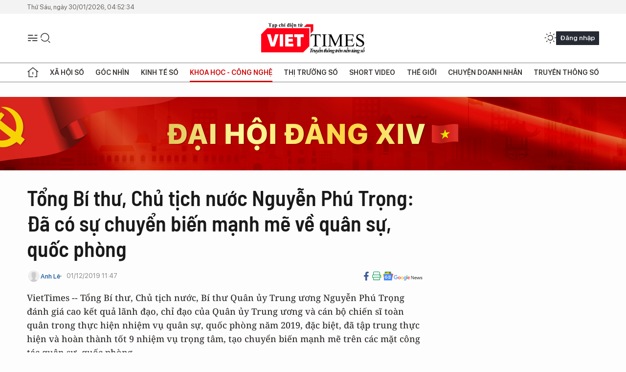

--- FILE ---
content_type: text/html;charset=utf-8
request_url: https://viettimes.vn/tong-bi-thu-chu-tich-nuoc-nguyen-phu-trong-da-co-su-chuyen-bien-manh-me-ve-quan-su-quoc-phong-post119729.html
body_size: 25968
content:
<!DOCTYPE html> <html lang="vi"> <head> <title>Tổng Bí thư, Chủ tịch nước Nguyễn Phú Trọng: Đã có sự chuyển biến mạnh mẽ về quân sự, quốc phòng | TẠP CHÍ ĐIỆN TỬ VIETTIMES</title> <meta name="description" content="VietTimes -- Tổng Bí thư, Chủ tịch nước, Bí thư Quân ủy Trung ương Nguyễn Phú Trọng đánh giá cao kết quả lãnh đạo, chỉ đạo của Quân ủy Trung ương và cán bộ chiến sĩ toàn quân trong thực hiện nhiệm vụ quân sự, quốc phòng năm 2019, đặc biệt, đã tập trung thực hiện và hoàn thành tốt 9 nhiệm vụ trọng tâm, tạo chuyển biến mạnh mẽ trên các mặt công tác quân sự, quốc phòng."/> <meta name="keywords" content="Quân uỷ Trung ương,Nguyễn Phú Trọng,Tổng Bí thư,chủ tịch nước,viettimes"/> <meta name="news_keywords" content="Quân uỷ Trung ương,Nguyễn Phú Trọng,Tổng Bí thư,chủ tịch nước,viettimes"/> <meta http-equiv="Content-Type" content="text/html; charset=utf-8" /> <meta http-equiv="X-UA-Compatible" content="IE=edge"/> <meta http-equiv="refresh" content="1800" /> <meta name="revisit-after" content="1 days" /> <meta name="viewport" content="width=device-width, initial-scale=1"> <meta http-equiv="content-language" content="vi" /> <meta name="format-detection" content="telephone=no"/> <meta name="format-detection" content="address=no"/> <meta name="apple-mobile-web-app-capable" content="yes"> <meta name="apple-mobile-web-app-status-bar-style" content="black"> <meta name="apple-mobile-web-app-title" content="TẠP CHÍ ĐIỆN TỬ VIETTIMES"/> <meta name="referrer" content="no-referrer-when-downgrade"/> <link rel="shortcut icon" href="https://cdn.viettimes.vn/assets/web/styles/img/favicon.ico" type="image/x-icon" /> <link rel="preconnect" href="https://cdn.viettimes.vn"/> <link rel="dns-prefetch" href="https://cdn.viettimes.vn"/> <link rel="dns-prefetch" href="//www.google-analytics.com" /> <link rel="dns-prefetch" href="//www.googletagmanager.com" /> <link rel="dns-prefetch" href="//stc.za.zaloapp.com" /> <link rel="dns-prefetch" href="//fonts.googleapis.com" /> <script> var cmsConfig = { domainDesktop: 'https://viettimes.vn', domainMobile: 'https://viettimes.vn', domainApi: 'https://api.viettimes.vn', domainStatic: 'https://cdn.viettimes.vn', domainLog: 'https://log.viettimes.vn', googleAnalytics: 'G-9VXR93J6QG', siteId: 0, pageType: 1, objectId: 119729, adsZone: 56, allowAds: true, adsLazy: true, antiAdblock: true, }; var USER_AGENT=window.navigator&&(window.navigator.userAgent||window.navigator.vendor)||window.opera||"",IS_MOBILE=/Android|webOS|iPhone|iPod|BlackBerry|Windows Phone|IEMobile|Mobile Safari|Opera Mini/i.test(USER_AGENT),IS_REDIRECT=!1;function setCookie(e,o,i){var n=new Date,i=(n.setTime(n.getTime()+24*i*60*60*1e3),"expires="+n.toUTCString());document.cookie=e+"="+o+"; "+i+";path=/;"}function getCookie(e){var o=document.cookie.indexOf(e+"="),i=o+e.length+1;return!o&&e!==document.cookie.substring(0,e.length)||-1===o?null:(-1===(e=document.cookie.indexOf(";",i))&&(e=document.cookie.length),unescape(document.cookie.substring(i,e)))}; </script> <script> if(USER_AGENT && USER_AGENT.indexOf("facebot") <= 0 && USER_AGENT.indexOf("facebookexternalhit") <= 0) { var query = ''; var hash = ''; if (window.location.search) query = window.location.search; if (window.location.hash) hash = window.location.hash; var canonicalUrl = 'https://viettimes.vn/tong-bi-thu-chu-tich-nuoc-nguyen-phu-trong-da-co-su-chuyen-bien-manh-me-ve-quan-su-quoc-phong-post119729.html' + query + hash ; var curUrl = decodeURIComponent(window.location.href); if(!location.port && canonicalUrl.startsWith("http") && curUrl != canonicalUrl){ window.location.replace(canonicalUrl); } } </script> <meta name="author" content="TẠP CHÍ ĐIỆN TỬ VIETTIMES" /> <meta name="copyright" content="Copyright © 2026 by TẠP CHÍ ĐIỆN TỬ VIETTIMES" /> <meta name="RATING" content="GENERAL" /> <meta name="GENERATOR" content="TẠP CHÍ ĐIỆN TỬ VIETTIMES" /> <meta content="TẠP CHÍ ĐIỆN TỬ VIETTIMES" itemprop="sourceOrganization" name="source"/> <meta content="news" itemprop="genre" name="medium"/> <meta name="robots" content="noarchive, max-image-preview:large, index, follow" /> <meta name="GOOGLEBOT" content="noarchive, max-image-preview:large, index, follow" /> <link rel="canonical" href="https://viettimes.vn/tong-bi-thu-chu-tich-nuoc-nguyen-phu-trong-da-co-su-chuyen-bien-manh-me-ve-quan-su-quoc-phong-post119729.html" /> <meta property="og:site_name" content="TẠP CHÍ ĐIỆN TỬ VIETTIMES"/> <meta property="og:rich_attachment" content="true"/> <meta property="og:type" content="article"/> <meta property="og:url" content="https://viettimes.vn/tong-bi-thu-chu-tich-nuoc-nguyen-phu-trong-da-co-su-chuyen-bien-manh-me-ve-quan-su-quoc-phong-post119729.html"/> <meta property="og:image" content="https://cdn.viettimes.vn/images/8f57e31090c6e6a8f88d6b852c8b04f75393aa55a56069567a65bb0390953ff0b2f6c298cd3ecc3d701beb9ea95b0923d39c0abfb7cbc5217afd0ffbb8beb87a9b8fa9c6cf8756b974fefc6d48bd995c/c21_17498950_1122019.jpg.webp"/> <meta property="og:image:width" content="1200"/> <meta property="og:image:height" content="630"/> <meta property="og:title" content="Tổng Bí thư, Chủ tịch nước Nguyễn Phú Trọng: Đã có sự chuyển biến mạnh mẽ về quân sự, quốc phòng"/> <meta property="og:description" content="VietTimes -- Tổng Bí thư, Chủ tịch nước, Bí thư Quân ủy Trung ương Nguyễn Phú Trọng đánh giá cao kết quả lãnh đạo, chỉ đạo của Quân ủy Trung ương và cán bộ chiến sĩ toàn quân trong thực hiện nhiệm vụ quân sự, quốc phòng năm 2019, đặc biệt, đã tập trung thực hiện và hoàn thành tốt 9 nhiệm vụ trọng tâm, tạo chuyển biến mạnh mẽ trên các mặt công tác quân sự, quốc phòng."/> <meta name="twitter:card" value="summary"/> <meta name="twitter:url" content="https://viettimes.vn/tong-bi-thu-chu-tich-nuoc-nguyen-phu-trong-da-co-su-chuyen-bien-manh-me-ve-quan-su-quoc-phong-post119729.html"/> <meta name="twitter:title" content="Tổng Bí thư, Chủ tịch nước Nguyễn Phú Trọng: Đã có sự chuyển biến mạnh mẽ về quân sự, quốc phòng"/> <meta name="twitter:description" content="VietTimes -- Tổng Bí thư, Chủ tịch nước, Bí thư Quân ủy Trung ương Nguyễn Phú Trọng đánh giá cao kết quả lãnh đạo, chỉ đạo của Quân ủy Trung ương và cán bộ chiến sĩ toàn quân trong thực hiện nhiệm vụ quân sự, quốc phòng năm 2019, đặc biệt, đã tập trung thực hiện và hoàn thành tốt 9 nhiệm vụ trọng tâm, tạo chuyển biến mạnh mẽ trên các mặt công tác quân sự, quốc phòng."/> <meta name="twitter:image" content="https://cdn.viettimes.vn/images/8f57e31090c6e6a8f88d6b852c8b04f75393aa55a56069567a65bb0390953ff0b2f6c298cd3ecc3d701beb9ea95b0923d39c0abfb7cbc5217afd0ffbb8beb87a9b8fa9c6cf8756b974fefc6d48bd995c/c21_17498950_1122019.jpg.webp"/> <meta name="twitter:site" content="@TẠP CHÍ ĐIỆN TỬ VIETTIMES"/> <meta name="twitter:creator" content="@TẠP CHÍ ĐIỆN TỬ VIETTIMES"/> <meta property="article:publisher" content="https://web.facebook.com/viettimes.vn" /> <meta property="article:tag" content="Quân uỷ Trung ương,Nguyễn Phú Trọng,Tổng Bí thư,chủ tịch nước,viettimes"/> <meta property="article:section" content="Báo chí số,Truyền thông số,Khoa học - Công nghệ " /> <meta property="article:published_time" content="2019-12-01T18:47:30+07:00"/> <meta property="article:modified_time" content="2019-12-01T18:47:30+07:00"/> <script type="application/ld+json"> { "@context": "http://schema.org", "@type": "Organization", "name": "TẠP CHÍ ĐIỆN TỬ VIETTIMES", "url": "https://viettimes.vn", "logo": "https://cdn.viettimes.vn/assets/web/styles/img/logo.png", "foundingDate": "2016", "founders": [ { "@type": "Person", "name": "Cơ quan của Hội Truyền thông số Việt Nam" } ], "address": [ { "@type": "PostalAddress", "streetAddress": "Hà Nội", "addressLocality": "Hà Nội City", "addressRegion": "Northeast", "postalCode": "100000", "addressCountry": "VNM" } ], "contactPoint": [ { "@type": "ContactPoint", "telephone": "+84-862-774-832", "contactType": "customer service" }, { "@type": "ContactPoint", "telephone": "+84-932-288-166", "contactType": "customer service" } ], "sameAs": [ "https://www.youtube.com/@TapchiVietTimes", "https://web.facebook.com/viettimes.vn/", "https://www.tiktok.com/@viettimes.vn?lang=vi-VN" ] } </script> <script type="application/ld+json"> { "@context" : "https://schema.org", "@type" : "WebSite", "name": "TẠP CHÍ ĐIỆN TỬ VIETTIMES", "url": "https://viettimes.vn", "alternateName" : "Tạp chí điện tử Viettimes, Cơ quan của Hội Truyền thông số Việt Nam", "potentialAction": { "@type": "SearchAction", "target": { "@type": "EntryPoint", "urlTemplate": "https:\/\/viettimes.vn/search/?q={search_term_string}" }, "query-input": "required name=search_term_string" } } </script> <script type="application/ld+json"> { "@context":"http://schema.org", "@type":"BreadcrumbList", "itemListElement":[ { "@type":"ListItem", "position":1, "item":{ "@id":"https://viettimes.vn/doi-song-bao-chi/", "name":"Báo chí số" } } ] } </script> <script type="application/ld+json"> { "@context": "http://schema.org", "@type": "NewsArticle", "mainEntityOfPage":{ "@type":"WebPage", "@id":"https://viettimes.vn/tong-bi-thu-chu-tich-nuoc-nguyen-phu-trong-da-co-su-chuyen-bien-manh-me-ve-quan-su-quoc-phong-post119729.html" }, "headline": "Tổng Bí thư, Chủ tịch nước Nguyễn Phú Trọng: Đã có sự chuyển biến mạnh mẽ về quân sự, quốc phòng", "description": "VietTimes -- Tổng Bí thư, Chủ tịch nước, Bí thư Quân ủy Trung ương Nguyễn Phú Trọng đánh giá cao kết quả lãnh đạo, chỉ đạo của Quân ủy Trung ương và cán bộ chiến sĩ toàn quân trong thực hiện nhiệm vụ quân sự, quốc phòng năm 2019, đặc biệt, đã tập trung thực hiện và hoàn thành tốt 9 nhiệm vụ trọng tâm, tạo chuyển biến mạnh mẽ trên các mặt công tác quân sự, quốc phòng.", "image": { "@type": "ImageObject", "url": "https://cdn.viettimes.vn/images/8f57e31090c6e6a8f88d6b852c8b04f75393aa55a56069567a65bb0390953ff0b2f6c298cd3ecc3d701beb9ea95b0923d39c0abfb7cbc5217afd0ffbb8beb87a9b8fa9c6cf8756b974fefc6d48bd995c/c21_17498950_1122019.jpg.webp", "width" : 1200, "height" : 675 }, "datePublished": "2019-12-01T18:47:30+07:00", "dateModified": "2019-12-01T18:47:30+07:00", "author": { "@type": "Person", "name": "Anh Lê" }, "publisher": { "@type": "Organization", "name": "TẠP CHÍ ĐIỆN TỬ VIETTIMES", "logo": { "@type": "ImageObject", "url": "https:\/\/cdn.viettimes.vn/assets/web/styles/img/logo.png" } } } </script> <link rel="preload" href="https://cdn.viettimes.vn/assets/web/styles/fonts/audio/icomoon.woff" as="font" type="font/woff" crossorigin=""> <link rel="preload" href="https://cdn.viettimes.vn/assets/web/styles/fonts/icomoon/icomoon-12-12-25.woff" as="font" type="font/woff" crossorigin=""> <link rel="preload" href="https://cdn.viettimes.vn/assets/web/styles/fonts/SFProDisplay/SFProDisplay-BlackItalic.woff2" as="font" type="font/woff2" crossorigin=""> <link rel="preload" href="https://cdn.viettimes.vn/assets/web/styles/fonts/SFProDisplay/SFProDisplay-Bold.woff2" as="font" type="font/woff2" crossorigin=""> <link rel="preload" href="https://cdn.viettimes.vn/assets/web/styles/fonts/SFProDisplay/SFProDisplay-Semibold.woff2" as="font" type="font/woff2" crossorigin=""> <link rel="preload" href="https://cdn.viettimes.vn/assets/web/styles/fonts/SFProDisplay/SFProDisplay-Medium.woff2" as="font" type="font/woff2" crossorigin=""> <link rel="preload" href="https://cdn.viettimes.vn/assets/web/styles/fonts/SFProDisplay/SFProDisplay-Regular.woff2" as="font" type="font/woff2" crossorigin=""> <link rel="preload" href="https://cdn.viettimes.vn/assets/web/styles/fonts/BSC/BarlowSemiCondensed-Bold.woff2" as="font" type="font/woff2" crossorigin=""> <link rel="preload" href="https://cdn.viettimes.vn/assets/web/styles/fonts/BSC/BarlowSemiCondensed-SemiBold.woff2" as="font" type="font/woff2" crossorigin=""> <link rel="preload" href="https://cdn.viettimes.vn/assets/web/styles/fonts/NotoSerif/NotoSerif-Bold.woff2" as="font" type="font/woff2" crossorigin=""> <link rel="preload" href="https://cdn.viettimes.vn/assets/web/styles/fonts/NotoSerif/NotoSerif-Medium.woff2" as="font" type="font/woff2" crossorigin=""> <link rel="preload" href="https://cdn.viettimes.vn/assets/web/styles/fonts/NotoSerif/NotoSerif-Regular.woff2" as="font" type="font/woff2" crossorigin=""> <link rel="preload" href="https://cdn.viettimes.vn/assets/web/styles/fonts/PoppinsZ/PoppinsZ-SemiBold.woff2" as="font" type="font/woff2" crossorigin=""> <link rel="preload" href="https://cdn.viettimes.vn/assets/web/styles/fonts/PoppinsZ/PoppinsZ-Medium.woff2" as="font" type="font/woff2" crossorigin=""> <link rel="preload" href="https://cdn.viettimes.vn/assets/web/styles/fonts/PoppinsZ/PoppinsZ-Regular.woff2" as="font" type="font/woff2" crossorigin=""> <link rel="preload" href="https://cdn.viettimes.vn/assets/web/styles/css/main.min-1.0.32.css" as="style"> <link rel="preload" href="https://cdn.viettimes.vn/assets/web/js/main.min-1.0.31.js" as="script"> <link rel="preload" href="https://cdn.viettimes.vn/assets/web/js/detail.min-1.0.14.js" as="script"> <link id="cms-style" rel="stylesheet" href="https://cdn.viettimes.vn/assets/web/styles/css/main.min-1.0.32.css"> <script type="text/javascript"> var _metaOgUrl = 'https://viettimes.vn/tong-bi-thu-chu-tich-nuoc-nguyen-phu-trong-da-co-su-chuyen-bien-manh-me-ve-quan-su-quoc-phong-post119729.html'; var page_title = document.title; var tracked_url = window.location.pathname + window.location.search + window.location.hash; var cate_path = 'doi-song-bao-chi'; if (cate_path.length > 0) { tracked_url = "/" + cate_path + tracked_url; } </script> <script async="" src="https://www.googletagmanager.com/gtag/js?id=G-9VXR93J6QG"></script> <script> if(!IS_REDIRECT){ window.dataLayer = window.dataLayer || []; function gtag(){dataLayer.push(arguments);} gtag('js', new Date()); gtag('config', 'G-9VXR93J6QG', {page_path: tracked_url}); } </script> </head> <body class="detail-normal"> <div id="sdaWeb_SdaMasthead" class="rennab banner-top" data-platform="1" data-position="Web_SdaMasthead" style="display:none"> </div> <header class="site-header"> <div class="top-header"> <time class="time" id="today"></time> </div> <div class="grid"> <div class="menu-search"> <i class="ic-menu"></i> <div class="search"> <i class="ic-search"></i> <div class="search-form"> <div class="advance-search"> <input type="text" class="txtsearch" placeholder="Nhập từ khóa cần tìm"> <select id="dlMode" class="select-mode"> <option value="4" selected="">Tìm theo tiêu đề</option> <option value="5">Bài viết</option> <option value="2">Tác giả</option> </select> </div> <button type="button" class="btn btn_search" aria-label="Tìm kiếm"> <i class="ic-search"></i>Tìm kiếm </button> </div> </div> </div> <a class="logo" href="https://viettimes.vn" title="TẠP CHÍ ĐIỆN TỬ VIETTIMES">TẠP CHÍ ĐIỆN TỬ VIETTIMES</a> <div class="hdr-action"> <a href="javascript:void(0);" class="notification" title="Nhận thông báo"> <i class="ic-notification"></i> </a> <a href="javascript:void(0);" class="dark-mode" title="Chế độ tối"> <i class="ic-sun"></i> <i class="ic-moon"></i> </a> <div class="wrap-user user-profile"></div> </div> </div> <ul class="menu"> <li class="main"> <a href="/" class="menu-heading" title="Trang chủ"><i class="ic-home"></i></a> </li> <li class="main" data-id="175"> <a class="menu-heading" href="https://viettimes.vn/xa-hoi-so/" title="Xã hội số">Xã hội số</a> <div class="cate-news loading" data-zone="175"></div> </li> <li class="main" data-id="115"> <a class="menu-heading" href="https://viettimes.vn/goc-nhin-truyen-thong/" title="Góc nhìn">Góc nhìn</a> <div class="cate-news loading" data-zone="115"></div> </li> <li class="main" data-id="3"> <a class="menu-heading" href="https://viettimes.vn/kinh-te-so/" title="Kinh tế số">Kinh tế số</a> <div class="cate-news loading" data-zone="3"></div> </li> <li class="main" data-id="109"> <a class="menu-heading active" href="https://viettimes.vn/khoa-hoc-cong-nghe/" title="Khoa học - Công nghệ ">Khoa học - Công nghệ </a> <div class="cate-news loading" data-zone="109"></div> </li> <li class="main" data-id="189"> <a class="menu-heading" href="https://viettimes.vn/thi-truong-so/" title="Thị trường số">Thị trường số</a> <div class="cate-news loading" data-zone="189"></div> </li> <li class="main" data-id="195"> <a class="menu-heading" href="https://viettimes.vn/short/" title="Short Video">Short Video</a> <div class="cate-news loading" data-zone="195"></div> </li> <li class="main" data-id="121"> <a class="menu-heading" href="https://viettimes.vn/the-gioi/" title="Thế giới">Thế giới</a> <div class="cate-news loading" data-zone="121"></div> </li> <li class="main" data-id="38"> <a class="menu-heading" href="https://viettimes.vn/doanh-nghiep-doanh-nhan/" title="Chuyện doanh nhân ">Chuyện doanh nhân </a> <div class="cate-news loading" data-zone="38"></div> </li> <li class="main" data-id="116"> <a class="menu-heading" href="https://viettimes.vn/vdca/" title="Truyền thông số">Truyền thông số</a> <div class="cate-news loading" data-zone="116"></div> </li> </ul> </header> <div class="big-menu-vertical"> <div class="hdr-action"> <i class="ic-close">close</i> <a href="#" class="notification"> <i class="ic-notification"></i> </a> <a href="#" class="dark-mode hidden"> <i class="ic-sun"></i> <i class="ic-moon"></i> </a> <a href="#" class="btn-modal" data-target="loginModal"> Đăng nhập </a> </div> <ul class="menu"> <li class="main"> <a href="/" class="menu-heading" title="Trang chủ"><i class="ic-home"></i>Trang chủ</a> </li> <li class="main"> <a class="menu-heading" href="https://viettimes.vn/xa-hoi-so/" title="Xã hội số">Xã hội số</a> <i class="ic-chevron-down"></i> <ul class="sub-menu"> <li class="main"> <a href="https://viettimes.vn/xa-hoi-su-kien/" title="Xã hội">Xã hội</a> </li> <li class="main"> <a href="https://viettimes.vn/phap-luat/" title="Pháp luật">Pháp luật</a> </li> <li class="main"> <a href="https://viettimes.vn/xa-hoi/y-te/" title="Y tế">Y tế</a> </li> </ul> </li> <li class="main"> <a class="menu-heading" href="https://viettimes.vn/goc-nhin-truyen-thong/" title="Góc nhìn">Góc nhìn</a> </li> <li class="main"> <a class="menu-heading" href="https://viettimes.vn/kinh-te-so/" title="Kinh tế số">Kinh tế số</a> <i class="ic-chevron-down"></i> <ul class="sub-menu"> <li class="main"> <a href="https://viettimes.vn/bat-dong-san/" title="Bất động sản">Bất động sản</a> </li> <li class="main"> <a href="https://viettimes.vn/kinh-te-du-lieu/du-lieu/" title="Dữ liệu">Dữ liệu</a> </li> <li class="main"> <a href="https://viettimes.vn/kinh-te-du-lieu/quan-tri/" title="Kinh Doanh">Kinh Doanh</a> </li> <li class="main"> <a href="https://viettimes.vn/chung-khoan/" title="Chứng khoán">Chứng khoán</a> </li> </ul> </li> <li class="main"> <a class="menu-heading active" href="https://viettimes.vn/khoa-hoc-cong-nghe/" title="Khoa học - Công nghệ ">Khoa học - Công nghệ </a> <i class="ic-chevron-down"></i> <ul class="sub-menu"> <li class="main"> <a href="https://viettimes.vn/ai/" title="AI">AI</a> </li> <li class="main"> <a href="https://viettimes.vn/cong-nghe/chuyen-doi-so/" title="Chuyển đổi số">Chuyển đổi số</a> </li> <li class="main"> <a href="https://viettimes.vn/ha-tang-so/" title="Hạ tầng số">Hạ tầng số</a> </li> </ul> </li> <li class="main"> <a class="menu-heading" href="https://viettimes.vn/thi-truong-so/" title="Thị trường số">Thị trường số</a> <i class="ic-chevron-down"></i> <ul class="sub-menu"> <li class="main"> <a href="https://viettimes.vn/oto-xe-may/" title="Xe">Xe</a> </li> <li class="main"> <a href="https://viettimes.vn/san-pham-dich-vu/" title="Sản phẩm dịch vụ">Sản phẩm dịch vụ</a> </li> <li class="main"> <a href="https://viettimes.vn/tu-van-tieu-dung/" title="Tư vấn tiêu dùng">Tư vấn tiêu dùng</a> </li> </ul> </li> <li class="main"> <a class="menu-heading" href="https://viettimes.vn/the-gioi/" title="Thế giới">Thế giới</a> <i class="ic-chevron-down"></i> <ul class="sub-menu"> <li class="main"> <a href="https://viettimes.vn/chuyen-la/" title="Chuyện lạ">Chuyện lạ</a> </li> <li class="main"> <a href="https://viettimes.vn/the-gioi/phan-tich/" title="Phân tích">Phân tích</a> </li> <li class="main"> <a href="https://viettimes.vn/cong-nghe-moi/" title="Công nghệ mới">Công nghệ mới</a> </li> </ul> </li> <li class="main"> <a class="menu-heading" href="https://viettimes.vn/doanh-nghiep-doanh-nhan/" title="Chuyện doanh nhân ">Chuyện doanh nhân </a> </li> <li class="main"> <a class="menu-heading" href="https://viettimes.vn/vdca/" title="Truyền thông số">Truyền thông số</a> </li> <li class="main"> <a class="menu-heading" href="https://viettimes.vn/multimedia/" title="Viettimes Media">Viettimes Media</a> <i class="ic-chevron-down"></i> <ul class="sub-menu"> <li class="main"> <a href="https://viettimes.vn/anh/" title="Ảnh">Ảnh</a> </li> <li class="main"> <a href="https://viettimes.vn/video/" title="Video">Video</a> </li> <li class="main"> <a href="https://viettimes.vn/short/" title="Short Video">Short Video</a> </li> <li class="main"> <a href="https://viettimes.vn/emagazine/" title="Emagazine">Emagazine</a> </li> <li class="main"> <a href="https://viettimes.vn/infographic/" title="Infographic">Infographic</a> </li> </ul> </li> </ul> </div> <div class="site-body"> <div id="sdaWeb_SdaAfterMenu" class="rennab " data-platform="1" data-position="Web_SdaAfterMenu" style="display:none"> </div> <div class="container"> <div id="sdaWeb_SdaTop" class="rennab " data-platform="1" data-position="Web_SdaTop" style="display:none"> </div> <div class="col"> <div class="main-col"> <div class="article"> <div class="article__header"> <h1 class="article__title cms-title "> Tổng Bí thư, Chủ tịch nước Nguyễn Phú Trọng: Đã có sự chuyển biến mạnh mẽ về quân sự, quốc phòng </h1> <div class="article__meta"> <div class="wrap-meta"> <div class="author"> <div class="wrap-avatar"> <img src="https://cdn.viettimes.vn/assets/web/styles/img/no-ava.png" alt="Anh Lê "> </div> <div class="author-info"> <a class="name" href="#" title="Anh Lê ">Anh Lê </a> </div> </div> <time class="time" datetime="2019-12-01T18:47:30+07:00" data-time="1575200850" data-friendly="false">01/12/2019 18:47</time> <meta class="cms-date" itemprop="datePublished" content="2019-12-01T18:47:30+07:00"> </div> <div class="social article__social"> <a href="javascript:void(0);" class="item" data-href="https://viettimes.vn/tong-bi-thu-chu-tich-nuoc-nguyen-phu-trong-da-co-su-chuyen-bien-manh-me-ve-quan-su-quoc-phong-post119729.html" data-rel="facebook" title="Facebook"> <i class="ic-facebook"></i> </a> <a href="javascript:void(0);" class="sendprint" title="In bài viết"><i class="ic-print"></i></a> <a href="https://news.google.com/publications/CAAiEE6ezvPKAM1ok3I5MxAd5DYqFAgKIhBOns7zygDNaJNyOTMQHeQ2?hl=vi" target="_blank" title="Google News"> <i class="ic-gg-news"> </i> </a> </div> </div> <div class="article__sapo cms-desc"> VietTimes -- Tổng Bí thư, Chủ tịch nước, Bí thư Quân ủy Trung ương Nguyễn Phú Trọng đánh giá cao kết quả lãnh đạo, chỉ đạo của Quân ủy Trung ương và cán bộ chiến sĩ toàn quân trong thực hiện nhiệm vụ quân sự, quốc phòng năm 2019, đặc biệt, đã tập trung thực hiện và hoàn thành tốt 9 nhiệm vụ trọng tâm, tạo chuyển biến mạnh mẽ trên các mặt công tác quân sự, quốc phòng. </div> <div id="sdaWeb_SdaArticleAfterSapo" class="rennab " data-platform="1" data-position="Web_SdaArticleAfterSapo" style="display:none"> </div> <figure class="article__avatar "> <img class="cms-photo" src="https://cdn.viettimes.vn/images/6b350ee095880657b273e286db1d969ea8b0cf2b528cd24466415e1eb745db2c767894bc6e8003aac4ecb194c925c7502df61520f3dac231bb54636fc4333811/c21_17498950_1122019.jpg" alt="Tổng Bí thư, Chủ tịch nước Nguyễn Phú Trọng, Bí thư Quân ủy Trung ương phát biểu tại Hội nghị." cms-photo-caption="Tổng Bí thư, Chủ tịch nước Nguyễn Phú Trọng, Bí thư Quân ủy Trung ương phát biểu tại Hội nghị."/> <figcaption>Tổng Bí thư, Chủ tịch nước Nguyễn Phú Trọng, Bí thư Quân ủy Trung ương phát biểu tại Hội nghị.</figcaption> </figure> <div id="sdaWeb_SdaArticleAfterAvatar" class="rennab " data-platform="1" data-position="Web_SdaArticleAfterAvatar" style="display:none"> </div> </div> <div class="article__social features"> <a href="javascript:void(0);" class="item fb" data-href="https://viettimes.vn/tong-bi-thu-chu-tich-nuoc-nguyen-phu-trong-da-co-su-chuyen-bien-manh-me-ve-quan-su-quoc-phong-post119729.html" data-rel="facebook" title="Facebook"> <i class="ic-facebook"></i> </a> <a href="javascript:void(0);" class="print sendprint" title="In bài viết"><i class="ic-print"></i></a> <a href="javascript:void(0);" class="mail sendmail" data-href="https://viettimes.vn/tong-bi-thu-chu-tich-nuoc-nguyen-phu-trong-da-co-su-chuyen-bien-manh-me-ve-quan-su-quoc-phong-post119729.html" data-rel="Gửi mail"> <i class="ic-mail"></i> </a> <a href="javascript:void(0);" class="item link" data-href="https://viettimes.vn/tong-bi-thu-chu-tich-nuoc-nguyen-phu-trong-da-co-su-chuyen-bien-manh-me-ve-quan-su-quoc-phong-post119729.html" data-rel="copy"> <i class="ic-link"></i> </a> <a href="javascript:void(0);" onclick="ME.sendBookmark(this,119729);" class="bookmark btnBookmark hidden" title="Lưu tin" data-type="1" data-id="119729"> <i class="ic-bookmark"></i>Lưu tin </a> </div> <div class="article__body zce-content-body cms-body" itemprop="articleBody"> <p>Sáng nay (1/12), ông Nguyễn Phú Trọng, Tổng Bí thư, Chủ tịch nước, Bí thư Quân ủy Trung ương đã chủ trì hội nghị Tổng kết công tác quân sự, quốc phòng năm 2019 và thông qua dự thảo Nghị quyết lãnh đạo thực hiện nhiệm vụ năm 2020.</p>
<p>Các báo cáo tại hội nghị khẳng định, năm 2019, bối cảnh tình hình thế giới, khu vực diễn biến phức tạp, có nhiều khó khăn, thách thức. Tuy nhiên, Quân ủy Trung ương, Bộ Quốc phòng, cấp ủy, chỉ huy và đội ngũ cán bộ các cấp, nhất là cán bộ chủ trì luôn đoàn kết, tích cực, chủ động bám sát thực tiễn, đề cao trách nhiệm, lãnh đạo, chỉ đạo toàn quân nỗ lực phấn đấu, hoàn thành toàn diện các nhiệm vụ, trong đó có nhiều nhiệm vụ hoàn thành tốt và xuất sắc, tạo bước chuyển biến mạnh mẽ các mặt công tác quốc phòng, quân sự.</p>
<p>Đồng thời, Quân ủy Trung ương, Bộ Quốc phòng đã chỉ đạo thực hiện nghiêm túc, hiệu quả cơ chế quản lý tài chính mới; tham mưu, đề xuất với Bộ Chính trị, Thủ tướng Chính phủ tháo gỡ vướng mắc, tồn đọng trong quản lý, sử dụng đất quốc phòng; phát huy tốt vai trò nòng cốt trong phòng chống khắc phục hậu quả thiên tai, tìm kiếm cứu hộ, cứu nạn, xử lý ô nhiễm môi trường, giúp dân xóa đói, giảm nghèo, xây dựng nông thôn mới.</p>
<div class="sda_middle"> <div id="sdaWeb_SdaArticleMiddle" class="rennab fyi" data-platform="1" data-position="Web_SdaArticleMiddle"> </div>
</div>
<p>Phát biểu chỉ đạo tại Hội nghị, Tổng Bí thư, Chủ tịch nước, Bí thư Quân ủy Trung ương Nguyễn Phú Trọng đánh giá cao kết quả lãnh đạo, chỉ đạo của Quân ủy Trung ương và cán bộ chiến sĩ toàn quân trong thực hiện nhiệm vụ quân sự, quốc phòng năm 2019. Trong đó, đã tập trung thực hiện và hoàn thành tốt 9 nhiệm vụ trọng tâm, tạo chuyển biến mạnh mẽ trên các mặt công tác quân sự, quốc phòng.</p>
<p>Tổng Bí thư, Chủ tịch nước biểu dương tập thể lãnh đạo Quân ủy Trung ương, Bộ Quốc phòng luôn đoàn kết, thống nhất, phát huy dân chủ, trí tuệ, xác định rõ trách nhiệm cá nhân; chỉ đạo, triển khai đồng bộ nhiều giải pháp đột phá khắc phục khâu yếu, mặt yếu, để cán bộ, chiến sĩ toàn quân luôn phấn khởi, tin tưởng, đoàn kết, nỗ lực quyết tâm cao, sẵn sàng nhận và hoàn thành tốt mọi nhiệm vụ được giao.</p>
<div class="sda_middle"> <div id="sdaWeb_SdaArticleMiddle1" class="rennab fyi" data-platform="1" data-position="Web_SdaArticleMiddle1"> </div>
</div>
<table class="full-img"> <tbody> <tr> <td><img class="lazyload img-responsive cms-photo" src="[data-uri]" alt="Tổng Bí thư, Chủ tịch nước Nguyễn Phú Trọng, Bí thư Quân ủy Trung ương và Thủ tướng Nguyễn Xuân Phúc với các đại biểu dự Hội nghị. Ảnh: QĐND" data-large-src="https://cdn.viettimes.vn/images/c0e206de41c68309f7995a87295202acc96942b52ffbfc75463ecdd7bed3373e70e12b7293265720a3bc4fb6ac25c0db2988509ecd2007ca6ed4c0f43bbe77d4/c233238672_1122019.jpg" data-src="https://cdn.viettimes.vn/images/dee68c382a3ce0bd0f40af3261c180afa8b0cf2b528cd24466415e1eb745db2c5787ffc87e802a4c821ac43f57a9fd39d5c560e78d8328d2f65b8e79df52f344/c233238672_1122019.jpg" title="Tổng Bí thư, Chủ tịch nước Nguyễn Phú Trọng, Bí thư Quân ủy Trung ương và Thủ tướng Nguyễn Xuân Phúc với các đại biểu dự Hội nghị. Ảnh: QĐND"></td> </tr> <tr> <td> <div class="fig"> Tổng Bí thư, Chủ tịch nước Nguyễn Phú Trọng, Bí thư Quân ủy Trung ương và Thủ tướng Nguyễn Xuân Phúc với các đại biểu dự Hội nghị. Ảnh: QĐND </div></td> </tr> </tbody>
</table>
<p>Năm 2020, nhiệm vụ xây dựng Quân đội, củng cố quốc phòng, bảo vệ Tổ quốc tiếp tục đặt ra yêu cầu mới. Tổng Bí thư, Chủ tịch nước Nguyễn Phú Trọng yêu cầu toàn quân cần quán triệt sâu sắc, thực hiện hiệu quả Nghị quyết lãnh đạo năm 2020 của Quân ủy Trung ương; chủ động, nhạy bén nắm, dự báo sớm và đánh giá đúng tình hình, kịp thời tham mưu với Đảng, Nhà nước xử lý thắng lợi các tình huống quân sự, quốc phòng, không để bị động bất ngờ.<br></p>
<p>Bên cạnh đó, Bộ Quốc phòng cần chỉ đạo nâng cao chất lượng huấn luyện cho các lực lượng đáp ứng yêu cầu tác chiến trong điều kiện mới. Toàn quân duy trì nghiêm chế độ trực sẵn sàng chiến đấu, quản lý chặt chẽ vùng trời, vùng biển, biên giới, nội địa và các địa bàn trọng điểm, chiến lược; bảo đảm an toàn hoạt động kinh tế biển; sẵn sàng xử lý thắng lợi các tình huống; tích cực tham gia phòng chống, khắc phục hậu quả thiên tai, tìm kiếm cứu hộ, cứu nạn, xử lý sự cố môi trường; quyết liệt thực hiện chủ trương của Bộ Chính trị về tổ chức lực lượng, bảo đảm vũ khí trang bị cho Quân đội.</p> <div id="sdaWeb_SdaArticleAfterBody" class="rennab " data-platform="1" data-position="Web_SdaArticleAfterBody" style="display:none"> </div> <div class="article__tag"> <h3 class="box-heading"> <span class="title">Từ khóa: </span> </h3> <div class="box-content"> <a href="https://viettimes.vn/tu-khoa/quan-uy-trung-uong-tag3541.html" title="Quân uỷ Trung ương">#Quân uỷ Trung ương</a> <a href="https://viettimes.vn/tu-khoa/nguyen-phu-trong-tag452.html" title="Nguyễn Phú Trọng">#Nguyễn Phú Trọng</a> <a href="https://viettimes.vn/tu-khoa/tong-bi-thu-tag5432.html" title="Tổng Bí thư">#Tổng Bí thư</a> <a href="https://viettimes.vn/tu-khoa/chu-tich-nuoc-tag1092.html" title="chủ tịch nước">#chủ tịch nước</a> <a href="https://viettimes.vn/tu-khoa/viettimes-tag144739.html" title="viettimes">#viettimes</a> </div> </div> <div id="sdaWeb_SdaArticleAfterTag" class="rennab " data-platform="1" data-position="Web_SdaArticleAfterTag" style="display:none"> </div> <div class="article__meta"> <div class="fb-like" data-href="https://viettimes.vn/tong-bi-thu-chu-tich-nuoc-nguyen-phu-trong-da-co-su-chuyen-bien-manh-me-ve-quan-su-quoc-phong-post119729.html" data-width="" data-layout="button_count" data-action="like" data-size="small" data-share="true"></div> <a href="javascript:void(0);" onclick="ME.sendBookmark(this,119729);" class="bookmark btnBookmark hidden" title="Lưu tin" data-type="1" data-id="119729"> <i class="ic-bookmark"></i>Lưu tin </a> </div> <div class="wrap-comment" id="comment119729" data-id="119729" data-type="20"></div> <div id="sdaWeb_SdaArticleAfterComment" class="rennab " data-platform="1" data-position="Web_SdaArticleAfterComment" style="display:none"> </div> </div> </div> </div> <div class="sub-col"> <div id="sidebar-top-1"> <div class="hot-news"> <h3 class="box-heading"> <span class="title">Đọc nhiều</span> </h3> <div class="box-content" data-source="mostread-news"> <article class="story"> <figure class="story__thumb"> <a class="cms-link" href="https://viettimes.vn/nga-lan-dau-doi-kh-22-xuong-kiev-tai-sao-ten-lua-nay-gan-nhu-khong-the-bi-danh-chan-post194084.html" title="Nga lần đầu dội Kh-22 xuống Kiev: Tại sao tên lửa này gần như không thể bị đánh chặn?"> <img class="lazyload" src="[data-uri]" data-src="https://cdn.viettimes.vn/images/[base64]/nga-lan-dau-doi-kh-22-xuong-kiev-tai-sao-ten-lua-nay-gan-nhu-khong-the-bi-danh-chan.jpg.webp" alt="Máy bay ném bom Tu-22M3 được trang bị tên lửa Kh-22. Ảnh: MW."> <noscript><img src="https://cdn.viettimes.vn/images/[base64]/nga-lan-dau-doi-kh-22-xuong-kiev-tai-sao-ten-lua-nay-gan-nhu-khong-the-bi-danh-chan.jpg.webp" alt="Máy bay ném bom Tu-22M3 được trang bị tên lửa Kh-22. Ảnh: MW." class="image-fallback"></noscript> </a> </figure> <h2 class="story__heading" data-tracking="194084"> <a class="cms-link " href="https://viettimes.vn/nga-lan-dau-doi-kh-22-xuong-kiev-tai-sao-ten-lua-nay-gan-nhu-khong-the-bi-danh-chan-post194084.html" title="Nga lần đầu dội Kh-22 xuống Kiev: Tại sao tên lửa này gần như không thể bị đánh chặn?"> Nga lần đầu dội Kh-22 xuống Kiev: Tại sao tên lửa này gần như không thể bị đánh chặn? </a> </h2> </article> <article class="story"> <figure class="story__thumb"> <a class="cms-link" href="https://viettimes.vn/chuong-trinh-san-xuat-may-bay-nem-bom-tam-xa-lien-luc-dia-duy-nhat-tren-the-gioi-co-nguoi-giam-sat-moi-post194101.html" title="Chương trình sản xuất máy bay ném bom tầm xa liên lục địa duy nhất trên thế giới có người giám sát mới"> <img class="lazyload" src="[data-uri]" data-src="https://cdn.viettimes.vn/images/[base64]/nga-thay-ceo-tupolev-giua-tranh-chap-voi-bo-quoc-phong-chuong-trinh-tu-160m-chiu-ap-luc-lon.jpg.webp" alt="Máy bay ném bom chiến lược Tu-160. Ảnh: MW."> <noscript><img src="https://cdn.viettimes.vn/images/[base64]/nga-thay-ceo-tupolev-giua-tranh-chap-voi-bo-quoc-phong-chuong-trinh-tu-160m-chiu-ap-luc-lon.jpg.webp" alt="Máy bay ném bom chiến lược Tu-160. Ảnh: MW." class="image-fallback"></noscript> </a> </figure> <h2 class="story__heading" data-tracking="194101"> <a class="cms-link " href="https://viettimes.vn/chuong-trinh-san-xuat-may-bay-nem-bom-tam-xa-lien-luc-dia-duy-nhat-tren-the-gioi-co-nguoi-giam-sat-moi-post194101.html" title="Chương trình sản xuất máy bay ném bom tầm xa liên lục địa duy nhất trên thế giới có người giám sát mới"> Chương trình sản xuất máy bay ném bom tầm xa liên lục địa duy nhất trên thế giới có người giám sát mới </a> </h2> </article> <article class="story"> <figure class="story__thumb"> <a class="cms-link" href="https://viettimes.vn/arab-saudi-va-uae-tu-choi-ho-tro-my-tan-cong-iran-washington-doi-mat-the-kho-post194216.html" title="Arab Saudi và UAE từ chối hỗ trợ Mỹ tấn công Iran, Washington đối mặt thế khó"> <img class="lazyload" src="[data-uri]" data-src="https://cdn.viettimes.vn/images/[base64]/arab-saudi-va-uae-tu-choi-ho-tro-my-tan-cong-iran-washington-doi-mat-the-kho.png.webp" alt="Tàu sân bay lớp Nimitz USS Abraham Lincoln. Ảnh: Getty."> <noscript><img src="https://cdn.viettimes.vn/images/[base64]/arab-saudi-va-uae-tu-choi-ho-tro-my-tan-cong-iran-washington-doi-mat-the-kho.png.webp" alt="Tàu sân bay lớp Nimitz USS Abraham Lincoln. Ảnh: Getty." class="image-fallback"></noscript> </a> </figure> <h2 class="story__heading" data-tracking="194216"> <a class="cms-link " href="https://viettimes.vn/arab-saudi-va-uae-tu-choi-ho-tro-my-tan-cong-iran-washington-doi-mat-the-kho-post194216.html" title="Arab Saudi và UAE từ chối hỗ trợ Mỹ tấn công Iran, Washington đối mặt thế khó"> Arab Saudi và UAE từ chối hỗ trợ Mỹ tấn công Iran, Washington đối mặt thế khó </a> </h2> </article> <article class="story"> <figure class="story__thumb"> <a class="cms-link" href="https://viettimes.vn/10-ten-lua-tam-xa-the-he-moi-dang-lam-lung-lay-hoc-thuyet-phong-thu-hien-dai-post194032.html" title="10 tên lửa tầm xa thế hệ mới đang làm lung lay học thuyết phòng thủ hiện đại"> <img class="lazyload" src="[data-uri]" data-src="https://cdn.viettimes.vn/images/[base64]/10-ten-lua-tam-xa-the-he-moi-dang-lam-lung-lay-hoc-thuyet-phong-thu-hien-dai.jpg.webp" data-srcset="https://cdn.viettimes.vn/images/[base64]/10-ten-lua-tam-xa-the-he-moi-dang-lam-lung-lay-hoc-thuyet-phong-thu-hien-dai.jpg.webp 1x, https://cdn.viettimes.vn/images/[base64]/10-ten-lua-tam-xa-the-he-moi-dang-lam-lung-lay-hoc-thuyet-phong-thu-hien-dai.jpg.webp 2x" alt="Thế giới đã chứng kiến sự ra đời của nhiều loại tên lửa thế hệ mới có khả năng làm thay đổi chiến tranh hiện đại. Ảnh: IE."> <noscript><img src="https://cdn.viettimes.vn/images/[base64]/10-ten-lua-tam-xa-the-he-moi-dang-lam-lung-lay-hoc-thuyet-phong-thu-hien-dai.jpg.webp" srcset="https://cdn.viettimes.vn/images/[base64]/10-ten-lua-tam-xa-the-he-moi-dang-lam-lung-lay-hoc-thuyet-phong-thu-hien-dai.jpg.webp 1x, https://cdn.viettimes.vn/images/[base64]/10-ten-lua-tam-xa-the-he-moi-dang-lam-lung-lay-hoc-thuyet-phong-thu-hien-dai.jpg.webp 2x" alt="Thế giới đã chứng kiến sự ra đời của nhiều loại tên lửa thế hệ mới có khả năng làm thay đổi chiến tranh hiện đại. Ảnh: IE." class="image-fallback"></noscript> </a> </figure> <h2 class="story__heading" data-tracking="194032"> <a class="cms-link " href="https://viettimes.vn/10-ten-lua-tam-xa-the-he-moi-dang-lam-lung-lay-hoc-thuyet-phong-thu-hien-dai-post194032.html" title="10 tên lửa tầm xa thế hệ mới đang làm lung lay học thuyết phòng thủ hiện đại"> 10 tên lửa tầm xa thế hệ mới đang làm lung lay học thuyết phòng thủ hiện đại </a> </h2> </article> <article class="story"> <figure class="story__thumb"> <a class="cms-link" href="https://viettimes.vn/be-boi-thao-tung-phieu-bau-rung-dong-ukraine-41-nghi-si-bi-cao-buoc-nhan-hoi-lo-post194135.html" title="Bê bối thao túng phiếu bầu rúng động Ukraine: 41 nghị sĩ bị cáo buộc nhận hối lộ"> <img class="lazyload" src="[data-uri]" data-src="https://cdn.viettimes.vn/images/[base64]/be-boi-thao-tung-phieu-bau-rung-dong-ukraine-41-nghi-si-bi-cao-buoc-nhan-hoi-lo.jpg.webp" alt="Quốc hội Ukraine trong phiên họp ở Kiev ngày 6/2/2024. Ảnh: Getty."> <noscript><img src="https://cdn.viettimes.vn/images/[base64]/be-boi-thao-tung-phieu-bau-rung-dong-ukraine-41-nghi-si-bi-cao-buoc-nhan-hoi-lo.jpg.webp" alt="Quốc hội Ukraine trong phiên họp ở Kiev ngày 6/2/2024. Ảnh: Getty." class="image-fallback"></noscript> </a> </figure> <h2 class="story__heading" data-tracking="194135"> <a class="cms-link " href="https://viettimes.vn/be-boi-thao-tung-phieu-bau-rung-dong-ukraine-41-nghi-si-bi-cao-buoc-nhan-hoi-lo-post194135.html" title="Bê bối thao túng phiếu bầu rúng động Ukraine: 41 nghị sĩ bị cáo buộc nhận hối lộ"> Bê bối thao túng phiếu bầu rúng động Ukraine: 41 nghị sĩ bị cáo buộc nhận hối lộ </a> </h2> </article> </div> </div> <div id="sdaWeb_SdaRightHot1" class="rennab " data-platform="1" data-position="Web_SdaRightHot1" style="display:none"> </div> <div id="sdaWeb_SdaRightHot2" class="rennab " data-platform="1" data-position="Web_SdaRightHot2" style="display:none"> </div> <div class="new-news fyi-position"> <h3 class="box-heading"> <span class="title">Tin mới</span> </h3> <div class="box-content" data-source="latest-news"> <article class="story"> <figure class="story__thumb"> <a class="cms-link" href="https://viettimes.vn/sacombank-de-nghi-xu-ly-nguoi-dua-tin-sai-su-that-post166549.html" title="Sacombank đề nghị xử lý người đưa tin sai sự thật"> <img class="lazyload" src="[data-uri]" data-src="https://cdn.viettimes.vn/images/[base64]/584918732-578-0-1043-827-crop-1612327936569991201526-16165019007641408671694-0-0-393-700-crop-1616501903431921002867-1683476-0-35-393-664-crop-16834769648622090226906-8603.jpg.webp" alt="Năm 2022: Lợi nhuận trước thuế của Sacombank là 6.339 tỷ đồng, tỷ lệ nợ xấu được kiểm soát ở mức 0,93%"> <noscript><img src="https://cdn.viettimes.vn/images/[base64]/584918732-578-0-1043-827-crop-1612327936569991201526-16165019007641408671694-0-0-393-700-crop-1616501903431921002867-1683476-0-35-393-664-crop-16834769648622090226906-8603.jpg.webp" alt="Năm 2022: Lợi nhuận trước thuế của Sacombank là 6.339 tỷ đồng, tỷ lệ nợ xấu được kiểm soát ở mức 0,93%" class="image-fallback"></noscript> </a> </figure> <h2 class="story__heading" data-tracking="166549"> <a class="cms-link " href="https://viettimes.vn/sacombank-de-nghi-xu-ly-nguoi-dua-tin-sai-su-that-post166549.html" title="Sacombank đề nghị xử lý người đưa tin sai sự thật"> Sacombank đề nghị xử lý người đưa tin sai sự thật </a> </h2> </article> <article class="story"> <figure class="story__thumb"> <a class="cms-link" href="https://viettimes.vn/ngay-so-huu-tri-tue-264-day-lui-nan-vi-pham-ban-quyen-voi-tinh-than-hop-tac-hieu-qua-post166226.html" title="Ngày Sở hữu Trí tuệ 26/4: Đẩy lùi nạn vi phạm bản quyền với tinh thần hợp tác hiệu quả"> <img class="lazyload" src="[data-uri]" data-src="https://cdn.viettimes.vn/images/c692e9867c7f5232850ba79dde983fd275282615553163d4a9b996f703fefe298ebca746306fcdadf7b743942d51d82fefb754ccf0868482eb298b61f872e4a492e2d02ff21c33876a8ffe3fb235dcf92b8cec3de2ed18c3f9241deee31e2b05/hinh-anh-chien-dich-boot-out-piracy-4171.png.webp" alt="Đầu năm 2023, Premier League đã hợp tác với K+ để khởi động chiến dịch &#34;Boot Out Piracy&#34; (Đẩy lùi vi phạm bản quyền) trên các kênh truyền hình và kỹ thuật số tại Việt Nam"> <noscript><img src="https://cdn.viettimes.vn/images/c692e9867c7f5232850ba79dde983fd275282615553163d4a9b996f703fefe298ebca746306fcdadf7b743942d51d82fefb754ccf0868482eb298b61f872e4a492e2d02ff21c33876a8ffe3fb235dcf92b8cec3de2ed18c3f9241deee31e2b05/hinh-anh-chien-dich-boot-out-piracy-4171.png.webp" alt="Đầu năm 2023, Premier League đã hợp tác với K+ để khởi động chiến dịch &#34;Boot Out Piracy&#34; (Đẩy lùi vi phạm bản quyền) trên các kênh truyền hình và kỹ thuật số tại Việt Nam" class="image-fallback"></noscript> </a> </figure> <h2 class="story__heading" data-tracking="166226"> <a class="cms-link " href="https://viettimes.vn/ngay-so-huu-tri-tue-264-day-lui-nan-vi-pham-ban-quyen-voi-tinh-than-hop-tac-hieu-qua-post166226.html" title="Ngày Sở hữu Trí tuệ 26/4: Đẩy lùi nạn vi phạm bản quyền với tinh thần hợp tác hiệu quả"> Ngày Sở hữu Trí tuệ 26/4: Đẩy lùi nạn vi phạm bản quyền với tinh thần hợp tác hiệu quả </a> </h2> </article> <article class="story"> <figure class="story__thumb"> <a class="cms-link" href="https://viettimes.vn/ong-nguyen-viet-hung-duoc-bo-nhiem-giam-doc-so-thong-tin-va-truyen-thong-ha-noi-post165861.html" title="Ông Nguyễn Việt Hùng được bổ nhiệm Giám đốc Sở Thông tin và Truyền thông Hà Nội"> <img class="lazyload" src="[data-uri]" data-src="https://cdn.viettimes.vn/images/c692e9867c7f5232850ba79dde983fd23462b6fd9d147b4b262b423e1b9d4a6952059cef8fc05ff8c1cd3ff739308e516c9811e7f19fac04f9acf361fb4d819925741fce674319b54d57c4b639d9dbf7/nguyen-viet-hung-5539.jfif.webp" alt="Lãnh đạo UBND Thành phố trao Quyết định và tặng hoa cho các cán bộ được bổ nhiệm"> <noscript><img src="https://cdn.viettimes.vn/images/c692e9867c7f5232850ba79dde983fd23462b6fd9d147b4b262b423e1b9d4a6952059cef8fc05ff8c1cd3ff739308e516c9811e7f19fac04f9acf361fb4d819925741fce674319b54d57c4b639d9dbf7/nguyen-viet-hung-5539.jfif.webp" alt="Lãnh đạo UBND Thành phố trao Quyết định và tặng hoa cho các cán bộ được bổ nhiệm" class="image-fallback"></noscript> </a> </figure> <h2 class="story__heading" data-tracking="165861"> <a class="cms-link " href="https://viettimes.vn/ong-nguyen-viet-hung-duoc-bo-nhiem-giam-doc-so-thong-tin-va-truyen-thong-ha-noi-post165861.html" title="Ông Nguyễn Việt Hùng được bổ nhiệm Giám đốc Sở Thông tin và Truyền thông Hà Nội"> Ông Nguyễn Việt Hùng được bổ nhiệm Giám đốc Sở Thông tin và Truyền thông Hà Nội </a> </h2> </article> <article class="story"> <figure class="story__thumb"> <a class="cms-link" href="https://viettimes.vn/quan-triet-trien-khai-cac-quy-dinh-moi-cua-ban-bi-thu-post165641.html" title="Quán triệt, triển khai các Quy định mới của Ban Bí thư"> <img class="lazyload" src="[data-uri]" data-src="https://cdn.viettimes.vn/images/c692e9867c7f5232850ba79dde983fd23462b6fd9d147b4b262b423e1b9d4a6977c56ff4e6960bf2174980b36cb345be698266155a65b67f2b5ab5f48ef3bfaa22b810ffe4f6cf53bfc7069ffdde2613/nguyen-trong-nghia-2287.jpg.webp" alt="Ông Nguyễn Trọng Nghĩa - Bí thư Trung ương Đảng, Trưởng Ban Tuyên giáo Trung ương phát biểu chỉ đạo tại Hội nghị."> <noscript><img src="https://cdn.viettimes.vn/images/c692e9867c7f5232850ba79dde983fd23462b6fd9d147b4b262b423e1b9d4a6977c56ff4e6960bf2174980b36cb345be698266155a65b67f2b5ab5f48ef3bfaa22b810ffe4f6cf53bfc7069ffdde2613/nguyen-trong-nghia-2287.jpg.webp" alt="Ông Nguyễn Trọng Nghĩa - Bí thư Trung ương Đảng, Trưởng Ban Tuyên giáo Trung ương phát biểu chỉ đạo tại Hội nghị." class="image-fallback"></noscript> </a> </figure> <h2 class="story__heading" data-tracking="165641"> <a class="cms-link " href="https://viettimes.vn/quan-triet-trien-khai-cac-quy-dinh-moi-cua-ban-bi-thu-post165641.html" title="Quán triệt, triển khai các Quy định mới của Ban Bí thư"> Quán triệt, triển khai các Quy định mới của Ban Bí thư </a> </h2> </article> <article class="story"> <figure class="story__thumb"> <a class="cms-link" href="https://viettimes.vn/nha-bao-do-doan-hoang-giot-mo-hoi-cua-nguoi-lam-bao-khong-co-giot-cuoi-cung-post165106.html" title="Nhà báo Đỗ Doãn Hoàng: Giọt mồ hôi của người làm báo không có giọt cuối cùng"> <img class="lazyload" src="[data-uri]" data-src="https://cdn.viettimes.vn/images/c692e9867c7f5232850ba79dde983fd275282615553163d4a9b996f703fefe294336a527919877ac78e71825fbd23789e46059b2e48a649930b055297aee7168badbb11974c9e4f81d729a0b6828506a/do-doan-hoang-9891.jpg.webp" alt="Nhà báo Đỗ Doãn Hoàng"> <noscript><img src="https://cdn.viettimes.vn/images/c692e9867c7f5232850ba79dde983fd275282615553163d4a9b996f703fefe294336a527919877ac78e71825fbd23789e46059b2e48a649930b055297aee7168badbb11974c9e4f81d729a0b6828506a/do-doan-hoang-9891.jpg.webp" alt="Nhà báo Đỗ Doãn Hoàng" class="image-fallback"></noscript> </a> </figure> <h2 class="story__heading" data-tracking="165106"> <a class="cms-link " href="https://viettimes.vn/nha-bao-do-doan-hoang-giot-mo-hoi-cua-nguoi-lam-bao-khong-co-giot-cuoi-cung-post165106.html" title="Nhà báo Đỗ Doãn Hoàng: Giọt mồ hôi của người làm báo không có giọt cuối cùng"> Nhà báo Đỗ Doãn Hoàng: Giọt mồ hôi của người làm báo không có giọt cuối cùng </a> </h2> </article> </div> </div> <div id="sdaWeb_SdaRightHot3" class="rennab " data-platform="1" data-position="Web_SdaRightHot3" style="display:none"> </div> <div id="sdaWeb_SdaRight1" class="rennab " data-platform="1" data-position="Web_SdaRight1" style="display:none"> </div> <div id="sdaWeb_SdaRight2" class="rennab " data-platform="1" data-position="Web_SdaRight2" style="display:none"> </div> <div id="sdaWeb_SdaRight3" class="rennab " data-platform="1" data-position="Web_SdaRight3" style="display:none"> </div> </div><div id="sidebar-sticky-1"> <div id="sdaWeb_SdaRight4" class="rennab " data-platform="1" data-position="Web_SdaRight4" style="display:none"> </div> </div> </div> </div> <div id="sdaWeb_SdaArticleBeforeRecommend" class="rennab " data-platform="1" data-position="Web_SdaArticleBeforeRecommend" style="display:none"> </div> <div class="box-attention"> <h3 class="box-heading"> <span class="title">Đừng bỏ lỡ</span> </h3> <div class="box-content content-list" data-source="article-topic-highlight"> <article class="story" data-id="194142"> <figure class="story__thumb"> <a class="cms-link" href="https://viettimes.vn/nhung-ong-lon-xay-lap-nao-gop-mat-o-sieu-du-an-san-bay-long-thanh-post194142.html" title="Những “ông lớn” xây lắp nào góp mặt ở siêu dự án sân bay Long Thành?"> <img class="lazyload" src="[data-uri]" data-src="https://cdn.viettimes.vn/images/63462b12ad71130aa21e1d67f063e736dcf74c73537430215c513906b3f04a9e70a803919441626cdbb88474002b7ce92aece830695d4a15bdc21543fc9052b528b081f89aeefc7605f6275a9b2d3011dced13802b2ea3f99fc26a18450b2c38/tien-do-san-bay-long-thanh-den-13012026-2.jpg.webp" alt="Hình ảnh ghi nhận tiến độ sân bay Long Thành đến 13/01/2026."> <noscript><img src="https://cdn.viettimes.vn/images/63462b12ad71130aa21e1d67f063e736dcf74c73537430215c513906b3f04a9e70a803919441626cdbb88474002b7ce92aece830695d4a15bdc21543fc9052b528b081f89aeefc7605f6275a9b2d3011dced13802b2ea3f99fc26a18450b2c38/tien-do-san-bay-long-thanh-den-13012026-2.jpg.webp" alt="Hình ảnh ghi nhận tiến độ sân bay Long Thành đến 13/01/2026." class="image-fallback"></noscript> </a> </figure> <h2 class="story__heading" data-tracking="194142"> <a class="cms-link " href="https://viettimes.vn/nhung-ong-lon-xay-lap-nao-gop-mat-o-sieu-du-an-san-bay-long-thanh-post194142.html" title="Những “ông lớn” xây lắp nào góp mặt ở siêu dự án sân bay Long Thành?"> Những “ông lớn” xây lắp nào góp mặt ở siêu dự án sân bay Long Thành? </a> </h2> </article> <article class="story" data-id="194245"> <figure class="story__thumb"> <a class="cms-link" href="https://viettimes.vn/con-sot-vang-danh-sap-mot-san-giao-dich-khi-nha-dau-tu-o-at-rut-tien-post194245.html" title="&#34;Cơn sốt vàng&#34; đánh sập một sàn giao dịch khi nhà đầu tư ồ ạt rút tiền"> <img class="lazyload" src="[data-uri]" data-src="https://cdn.viettimes.vn/images/[base64]/gia-vang-lap-dinh-lich-su-vuot-5000-usdounce-giua-cang-thang-dia-chinh-tri-toan-cau.png.webp" alt="Giá vàng tăng khiến nhiều người đổ xô đi chốt lời. Ảnh: Getty."> <noscript><img src="https://cdn.viettimes.vn/images/[base64]/gia-vang-lap-dinh-lich-su-vuot-5000-usdounce-giua-cang-thang-dia-chinh-tri-toan-cau.png.webp" alt="Giá vàng tăng khiến nhiều người đổ xô đi chốt lời. Ảnh: Getty." class="image-fallback"></noscript> </a> </figure> <h2 class="story__heading" data-tracking="194245"> <a class="cms-link " href="https://viettimes.vn/con-sot-vang-danh-sap-mot-san-giao-dich-khi-nha-dau-tu-o-at-rut-tien-post194245.html" title="&#34;Cơn sốt vàng&#34; đánh sập một sàn giao dịch khi nhà đầu tư ồ ạt rút tiền"> "Cơn sốt vàng" đánh sập một sàn giao dịch khi nhà đầu tư ồ ạt rút tiền </a> </h2> </article> <article class="story" data-id="194232"> <figure class="story__thumb"> <a class="cms-link" href="https://viettimes.vn/gia-vang-lap-dinh-khach-xep-hang-tu-sang-toi-chieu-de-mua-post194232.html" title="Giá vàng lập đỉnh, khách xếp hàng từ sáng tới chiều để mua"> <img class="lazyload" src="[data-uri]" data-src="https://cdn.viettimes.vn/images/ebebfc56c5637d639308ada55094edc9a3b8a874d4441d64453381c4c45ff3ecee071d0106a96d30de98038864cee2ae25741fce674319b54d57c4b639d9dbf7/1769685937368.jpg.webp" alt="Giá vàng lập đỉnh, khách xếp hàng từ sáng tới chiều để mua"> <noscript><img src="https://cdn.viettimes.vn/images/ebebfc56c5637d639308ada55094edc9a3b8a874d4441d64453381c4c45ff3ecee071d0106a96d30de98038864cee2ae25741fce674319b54d57c4b639d9dbf7/1769685937368.jpg.webp" alt="Giá vàng lập đỉnh, khách xếp hàng từ sáng tới chiều để mua" class="image-fallback"></noscript> </a> <i class="ic-type-photo"></i> </figure> <h2 class="story__heading" data-tracking="194232"> <a class="cms-link " href="https://viettimes.vn/gia-vang-lap-dinh-khach-xep-hang-tu-sang-toi-chieu-de-mua-post194232.html" title="Giá vàng lập đỉnh, khách xếp hàng từ sáng tới chiều để mua"> Giá vàng lập đỉnh, khách xếp hàng từ sáng tới chiều để mua </a> </h2> </article> <article class="story" data-id="194256"> <figure class="story__thumb"> <a class="cms-link" href="https://viettimes.vn/gia-vang-sjc-lao-doc-giam-hon-10-trieu-dongluong-post194256.html" title="Giá vàng SJC lao dốc, giảm hơn 10 triệu đồng/lượng"> <img class="lazyload" src="[data-uri]" data-src="https://cdn.viettimes.vn/images/6b05f8359bbeb037e2e258ea91e2ba33811b82565a58c5e1ec69e4c7c9364b2fa3ac1fcdcbddfbb4739554f2787e5f6cebc0dbdfa178a64ff485d2bdc0609232f719b803af514996cbee32ef0baf487ab8b772afc183f19824b70cfe60ad3373/screen-shot-2025-04-08-at-074725-2637-2619.png.webp" data-srcset="https://cdn.viettimes.vn/images/6b05f8359bbeb037e2e258ea91e2ba33811b82565a58c5e1ec69e4c7c9364b2fa3ac1fcdcbddfbb4739554f2787e5f6cebc0dbdfa178a64ff485d2bdc0609232f719b803af514996cbee32ef0baf487ab8b772afc183f19824b70cfe60ad3373/screen-shot-2025-04-08-at-074725-2637-2619.png.webp 1x, https://cdn.viettimes.vn/images/a43a7cdc1c213ec4ddee3cd2cfb8256dfa1b211f06d5b64de56d3b2e3ca1d3d4e536b8946e668f09d9b1cb9a916cc603274de7bfd5979a19c6c9150cce9659d127a2d1daa9be4ad9183de560b4cbb8dfec6aab22fa467d28bd5bda5f393187d0/screen-shot-2025-04-08-at-074725-2637-2619.png.webp 2x" alt="Giá vàng hôm nay."> <noscript><img src="https://cdn.viettimes.vn/images/6b05f8359bbeb037e2e258ea91e2ba33811b82565a58c5e1ec69e4c7c9364b2fa3ac1fcdcbddfbb4739554f2787e5f6cebc0dbdfa178a64ff485d2bdc0609232f719b803af514996cbee32ef0baf487ab8b772afc183f19824b70cfe60ad3373/screen-shot-2025-04-08-at-074725-2637-2619.png.webp" srcset="https://cdn.viettimes.vn/images/6b05f8359bbeb037e2e258ea91e2ba33811b82565a58c5e1ec69e4c7c9364b2fa3ac1fcdcbddfbb4739554f2787e5f6cebc0dbdfa178a64ff485d2bdc0609232f719b803af514996cbee32ef0baf487ab8b772afc183f19824b70cfe60ad3373/screen-shot-2025-04-08-at-074725-2637-2619.png.webp 1x, https://cdn.viettimes.vn/images/a43a7cdc1c213ec4ddee3cd2cfb8256dfa1b211f06d5b64de56d3b2e3ca1d3d4e536b8946e668f09d9b1cb9a916cc603274de7bfd5979a19c6c9150cce9659d127a2d1daa9be4ad9183de560b4cbb8dfec6aab22fa467d28bd5bda5f393187d0/screen-shot-2025-04-08-at-074725-2637-2619.png.webp 2x" alt="Giá vàng hôm nay." class="image-fallback"></noscript> </a> </figure> <h2 class="story__heading" data-tracking="194256"> <a class="cms-link " href="https://viettimes.vn/gia-vang-sjc-lao-doc-giam-hon-10-trieu-dongluong-post194256.html" title="Giá vàng SJC lao dốc, giảm hơn 10 triệu đồng/lượng"> Giá vàng SJC lao dốc, giảm hơn 10 triệu đồng/lượng </a> </h2> </article> <article class="story" data-id="194250"> <figure class="story__thumb"> <a class="cms-link" href="https://viettimes.vn/vinfast-he-lo-4-mau-mo-to-dien-co-thiet-ke-cuc-chat-post194250.html" title="VinFast hé lộ 4 mẫu mô tô điện có thiết kế cực chất"> <img class="lazyload" src="[data-uri]" data-src="https://cdn.viettimes.vn/images/a2868675d0e5083d48a5f3f35e85583b5b626e53ebc89b3db2b5836ff0fb84dd7554dcdf61640794081a8d5d20aca38425741fce674319b54d57c4b639d9dbf7/1769738438619.jpg.webp" data-srcset="https://cdn.viettimes.vn/images/a2868675d0e5083d48a5f3f35e85583b5b626e53ebc89b3db2b5836ff0fb84dd7554dcdf61640794081a8d5d20aca38425741fce674319b54d57c4b639d9dbf7/1769738438619.jpg.webp 1x, https://cdn.viettimes.vn/images/fbbfa02c922fe5fd390ea0dc1ebb28f6f1720fc7aa1ecd2eb30ff1c5f1d4efdd8257c923150265ce67ba5fdc6f03c0b622b810ffe4f6cf53bfc7069ffdde2613/1769738438619.jpg.webp 2x" alt="Hình ảnh xem trước của mẫu Sulad, thuộc phân khúc sportbike. Ảnh: VinFast."> <noscript><img src="https://cdn.viettimes.vn/images/a2868675d0e5083d48a5f3f35e85583b5b626e53ebc89b3db2b5836ff0fb84dd7554dcdf61640794081a8d5d20aca38425741fce674319b54d57c4b639d9dbf7/1769738438619.jpg.webp" srcset="https://cdn.viettimes.vn/images/a2868675d0e5083d48a5f3f35e85583b5b626e53ebc89b3db2b5836ff0fb84dd7554dcdf61640794081a8d5d20aca38425741fce674319b54d57c4b639d9dbf7/1769738438619.jpg.webp 1x, https://cdn.viettimes.vn/images/fbbfa02c922fe5fd390ea0dc1ebb28f6f1720fc7aa1ecd2eb30ff1c5f1d4efdd8257c923150265ce67ba5fdc6f03c0b622b810ffe4f6cf53bfc7069ffdde2613/1769738438619.jpg.webp 2x" alt="Hình ảnh xem trước của mẫu Sulad, thuộc phân khúc sportbike. Ảnh: VinFast." class="image-fallback"></noscript> </a> </figure> <h2 class="story__heading" data-tracking="194250"> <a class="cms-link " href="https://viettimes.vn/vinfast-he-lo-4-mau-mo-to-dien-co-thiet-ke-cuc-chat-post194250.html" title="VinFast hé lộ 4 mẫu mô tô điện có thiết kế cực chất"> VinFast hé lộ 4 mẫu mô tô điện có thiết kế cực chất </a> </h2> </article> <article class="story" data-id="194230"> <figure class="story__thumb"> <a class="cms-link" href="https://viettimes.vn/khong-de-mang-xa-hoi-dung-ngoai-phap-luat-post194230.html" title="Không để mạng xã hội đứng ngoài pháp luật"> <img class="lazyload" src="[data-uri]" data-src="https://cdn.viettimes.vn/images/[base64]/black-and-blue-modern-geometric-car-dealer-presentation.png.webp" data-srcset="https://cdn.viettimes.vn/images/[base64]/black-and-blue-modern-geometric-car-dealer-presentation.png.webp 1x, https://cdn.viettimes.vn/images/[base64]/black-and-blue-modern-geometric-car-dealer-presentation.png.webp 2x" alt="Mạng xã hội đã trở thành một phần cấu thành đời sống xã hội hiện đại. Ảnh minh họa"> <noscript><img src="https://cdn.viettimes.vn/images/[base64]/black-and-blue-modern-geometric-car-dealer-presentation.png.webp" srcset="https://cdn.viettimes.vn/images/[base64]/black-and-blue-modern-geometric-car-dealer-presentation.png.webp 1x, https://cdn.viettimes.vn/images/[base64]/black-and-blue-modern-geometric-car-dealer-presentation.png.webp 2x" alt="Mạng xã hội đã trở thành một phần cấu thành đời sống xã hội hiện đại. Ảnh minh họa" class="image-fallback"></noscript> </a> </figure> <h2 class="story__heading" data-tracking="194230"> <a class="cms-link " href="https://viettimes.vn/khong-de-mang-xa-hoi-dung-ngoai-phap-luat-post194230.html" title="Không để mạng xã hội đứng ngoài pháp luật"> Không để mạng xã hội đứng ngoài pháp luật </a> </h2> </article> <article class="story" data-id="194226"> <figure class="story__thumb"> <a class="cms-link" href="https://viettimes.vn/vi-sao-co-phieu-khoang-san-cua-masan-tim-tran-post194226.html" title="Vì sao cổ phiếu khoáng sản của Masan tím trần?"> <img class="lazyload" src="[data-uri]" data-src="https://cdn.viettimes.vn/images/[base64]/nha-may-che-bien-khoang-san-hien-dai-tai-mo-da-kim-nui-phao-1-2.jpg.webp" alt="Vì sao cổ phiếu khoáng sản của Masan tím trần?"> <noscript><img src="https://cdn.viettimes.vn/images/[base64]/nha-may-che-bien-khoang-san-hien-dai-tai-mo-da-kim-nui-phao-1-2.jpg.webp" alt="Vì sao cổ phiếu khoáng sản của Masan tím trần?" class="image-fallback"></noscript> </a> </figure> <h2 class="story__heading" data-tracking="194226"> <a class="cms-link " href="https://viettimes.vn/vi-sao-co-phieu-khoang-san-cua-masan-tim-tran-post194226.html" title="Vì sao cổ phiếu khoáng sản của Masan tím trần?"> Vì sao cổ phiếu khoáng sản của Masan tím trần? </a> </h2> </article> <article class="story" data-id="194254"> <figure class="story__thumb"> <a class="cms-link" href="https://viettimes.vn/ong-trump-noi-nga-se-ngung-ban-1-tuan-kiev-cam-on-moscow-im-lang-post194254.html" title="Ông Trump nói Nga sẽ ngừng bắn 1 tuần: Kiev cảm ơn, Moscow im lặng"> <img class="lazyload" src="[data-uri]" data-src="https://cdn.viettimes.vn/images/[base64]/ong-trump-noi-nga-ngung-ban-mot-tuan-kiev-cam-on-moscow-im-lang.png.webp" data-srcset="https://cdn.viettimes.vn/images/[base64]/ong-trump-noi-nga-ngung-ban-mot-tuan-kiev-cam-on-moscow-im-lang.png.webp 1x, https://cdn.viettimes.vn/images/[base64]/ong-trump-noi-nga-ngung-ban-mot-tuan-kiev-cam-on-moscow-im-lang.png.webp 2x" alt="Ông Trump đã đưa ra tuyên bố này trong một cuộc họp nội các, nói rằng ông Putin đã đồng ý và &#34;điều đó rất tốt đẹp&#34;. Ảnh: EPA."> <noscript><img src="https://cdn.viettimes.vn/images/[base64]/ong-trump-noi-nga-ngung-ban-mot-tuan-kiev-cam-on-moscow-im-lang.png.webp" srcset="https://cdn.viettimes.vn/images/[base64]/ong-trump-noi-nga-ngung-ban-mot-tuan-kiev-cam-on-moscow-im-lang.png.webp 1x, https://cdn.viettimes.vn/images/[base64]/ong-trump-noi-nga-ngung-ban-mot-tuan-kiev-cam-on-moscow-im-lang.png.webp 2x" alt="Ông Trump đã đưa ra tuyên bố này trong một cuộc họp nội các, nói rằng ông Putin đã đồng ý và &#34;điều đó rất tốt đẹp&#34;. Ảnh: EPA." class="image-fallback"></noscript> </a> </figure> <h2 class="story__heading" data-tracking="194254"> <a class="cms-link " href="https://viettimes.vn/ong-trump-noi-nga-se-ngung-ban-1-tuan-kiev-cam-on-moscow-im-lang-post194254.html" title="Ông Trump nói Nga sẽ ngừng bắn 1 tuần: Kiev cảm ơn, Moscow im lặng"> Ông Trump nói Nga sẽ ngừng bắn 1 tuần: Kiev cảm ơn, Moscow im lặng </a> </h2> </article> </div> </div> <div id="sdaWeb_SdaArticleAfterRecommend" class="rennab " data-platform="1" data-position="Web_SdaArticleAfterRecommend" style="display:none"> </div> <div class="col"> <div class="main-col"> <div class="read-more"> <h3 class="box-heading"> <a href="https://viettimes.vn/doi-song-bao-chi/" title="Báo chí số" class="title"> Báo chí số </a> </h3> <div class="box-content content-list" data-source="recommendation-56"> <article class="story" data-id="166549"> <figure class="story__thumb"> <a class="cms-link" href="https://viettimes.vn/sacombank-de-nghi-xu-ly-nguoi-dua-tin-sai-su-that-post166549.html" title="Sacombank đề nghị xử lý người đưa tin sai sự thật"> <img class="lazyload" src="[data-uri]" data-src="https://cdn.viettimes.vn/images/[base64]/584918732-578-0-1043-827-crop-1612327936569991201526-16165019007641408671694-0-0-393-700-crop-1616501903431921002867-1683476-0-35-393-664-crop-16834769648622090226906-8603.jpg.webp" alt="Năm 2022: Lợi nhuận trước thuế của Sacombank là 6.339 tỷ đồng, tỷ lệ nợ xấu được kiểm soát ở mức 0,93%"> <noscript><img src="https://cdn.viettimes.vn/images/[base64]/584918732-578-0-1043-827-crop-1612327936569991201526-16165019007641408671694-0-0-393-700-crop-1616501903431921002867-1683476-0-35-393-664-crop-16834769648622090226906-8603.jpg.webp" alt="Năm 2022: Lợi nhuận trước thuế của Sacombank là 6.339 tỷ đồng, tỷ lệ nợ xấu được kiểm soát ở mức 0,93%" class="image-fallback"></noscript> </a> </figure> <h2 class="story__heading" data-tracking="166549"> <a class="cms-link " href="https://viettimes.vn/sacombank-de-nghi-xu-ly-nguoi-dua-tin-sai-su-that-post166549.html" title="Sacombank đề nghị xử lý người đưa tin sai sự thật"> Sacombank đề nghị xử lý người đưa tin sai sự thật </a> </h2> <div class="story__summary "> <p>Sacombank vừa phát văn bản gửi các cơ quan chức năng, cơ quan báo chí về hành vi đăng tải thông tin sai sự thật, xâm phạm uy tín, hình ảnh của cá nhân, tổ chức trên mạng xã hội.</p> </div> </article> <article class="story" data-id="166226"> <figure class="story__thumb"> <a class="cms-link" href="https://viettimes.vn/ngay-so-huu-tri-tue-264-day-lui-nan-vi-pham-ban-quyen-voi-tinh-than-hop-tac-hieu-qua-post166226.html" title="Ngày Sở hữu Trí tuệ 26/4: Đẩy lùi nạn vi phạm bản quyền với tinh thần hợp tác hiệu quả"> <img class="lazyload" src="[data-uri]" data-src="https://cdn.viettimes.vn/images/4913bdda32fa4768cd86a5fd17b0758f75282615553163d4a9b996f703fefe298ebca746306fcdadf7b743942d51d82fefb754ccf0868482eb298b61f872e4a492e2d02ff21c33876a8ffe3fb235dcf92b8cec3de2ed18c3f9241deee31e2b05/hinh-anh-chien-dich-boot-out-piracy-4171.png.webp" alt="Đầu năm 2023, Premier League đã hợp tác với K+ để khởi động chiến dịch &#34;Boot Out Piracy&#34; (Đẩy lùi vi phạm bản quyền) trên các kênh truyền hình và kỹ thuật số tại Việt Nam"> <noscript><img src="https://cdn.viettimes.vn/images/4913bdda32fa4768cd86a5fd17b0758f75282615553163d4a9b996f703fefe298ebca746306fcdadf7b743942d51d82fefb754ccf0868482eb298b61f872e4a492e2d02ff21c33876a8ffe3fb235dcf92b8cec3de2ed18c3f9241deee31e2b05/hinh-anh-chien-dich-boot-out-piracy-4171.png.webp" alt="Đầu năm 2023, Premier League đã hợp tác với K+ để khởi động chiến dịch &#34;Boot Out Piracy&#34; (Đẩy lùi vi phạm bản quyền) trên các kênh truyền hình và kỹ thuật số tại Việt Nam" class="image-fallback"></noscript> </a> </figure> <h2 class="story__heading" data-tracking="166226"> <a class="cms-link " href="https://viettimes.vn/ngay-so-huu-tri-tue-264-day-lui-nan-vi-pham-ban-quyen-voi-tinh-than-hop-tac-hieu-qua-post166226.html" title="Ngày Sở hữu Trí tuệ 26/4: Đẩy lùi nạn vi phạm bản quyền với tinh thần hợp tác hiệu quả"> Ngày Sở hữu Trí tuệ 26/4: Đẩy lùi nạn vi phạm bản quyền với tinh thần hợp tác hiệu quả </a> </h2> <div class="story__summary "> VietTimes –&nbsp;Sự hợp tác chặt chẽ giữa Premier League, các đài truyền hình và chính quyền địa phương đóng vai trò rất quan trọng để bảo vệ quyền sở hữu trí tuệ và đảm bảo an toàn cho người hâm mộ trước mối đe dọa lừa đảo. </div> </article> <article class="story" data-id="165861"> <figure class="story__thumb"> <a class="cms-link" href="https://viettimes.vn/ong-nguyen-viet-hung-duoc-bo-nhiem-giam-doc-so-thong-tin-va-truyen-thong-ha-noi-post165861.html" title="Ông Nguyễn Việt Hùng được bổ nhiệm Giám đốc Sở Thông tin và Truyền thông Hà Nội"> <img class="lazyload" src="[data-uri]" data-src="https://cdn.viettimes.vn/images/4913bdda32fa4768cd86a5fd17b0758f3462b6fd9d147b4b262b423e1b9d4a6952059cef8fc05ff8c1cd3ff739308e516c9811e7f19fac04f9acf361fb4d819925741fce674319b54d57c4b639d9dbf7/nguyen-viet-hung-5539.jfif.webp" alt="Lãnh đạo UBND Thành phố trao Quyết định và tặng hoa cho các cán bộ được bổ nhiệm"> <noscript><img src="https://cdn.viettimes.vn/images/4913bdda32fa4768cd86a5fd17b0758f3462b6fd9d147b4b262b423e1b9d4a6952059cef8fc05ff8c1cd3ff739308e516c9811e7f19fac04f9acf361fb4d819925741fce674319b54d57c4b639d9dbf7/nguyen-viet-hung-5539.jfif.webp" alt="Lãnh đạo UBND Thành phố trao Quyết định và tặng hoa cho các cán bộ được bổ nhiệm" class="image-fallback"></noscript> </a> </figure> <h2 class="story__heading" data-tracking="165861"> <a class="cms-link " href="https://viettimes.vn/ong-nguyen-viet-hung-duoc-bo-nhiem-giam-doc-so-thong-tin-va-truyen-thong-ha-noi-post165861.html" title="Ông Nguyễn Việt Hùng được bổ nhiệm Giám đốc Sở Thông tin và Truyền thông Hà Nội"> Ông Nguyễn Việt Hùng được bổ nhiệm Giám đốc Sở Thông tin và Truyền thông Hà Nội </a> </h2> <div class="story__summary "> VietTimes –&nbsp;Ông Nguyễn Việt Hùng - Phó Giám đốc phụ trách Sở Thông tin và Truyền thông Hà Nội - vừa được bổ nhiệm làm Giám đốc Sở. Cũng trong hôm nay, lãnh đạo của báo HàNộimới và Kinh tế &amp; Đô thị nhận nhiệm vụ mới. </div> </article> <article class="story" data-id="165641"> <figure class="story__thumb"> <a class="cms-link" href="https://viettimes.vn/quan-triet-trien-khai-cac-quy-dinh-moi-cua-ban-bi-thu-post165641.html" title="Quán triệt, triển khai các Quy định mới của Ban Bí thư"> <img class="lazyload" src="[data-uri]" data-src="https://cdn.viettimes.vn/images/4913bdda32fa4768cd86a5fd17b0758f3462b6fd9d147b4b262b423e1b9d4a6977c56ff4e6960bf2174980b36cb345be698266155a65b67f2b5ab5f48ef3bfaa22b810ffe4f6cf53bfc7069ffdde2613/nguyen-trong-nghia-2287.jpg.webp" alt="Ông Nguyễn Trọng Nghĩa - Bí thư Trung ương Đảng, Trưởng Ban Tuyên giáo Trung ương phát biểu chỉ đạo tại Hội nghị."> <noscript><img src="https://cdn.viettimes.vn/images/4913bdda32fa4768cd86a5fd17b0758f3462b6fd9d147b4b262b423e1b9d4a6977c56ff4e6960bf2174980b36cb345be698266155a65b67f2b5ab5f48ef3bfaa22b810ffe4f6cf53bfc7069ffdde2613/nguyen-trong-nghia-2287.jpg.webp" alt="Ông Nguyễn Trọng Nghĩa - Bí thư Trung ương Đảng, Trưởng Ban Tuyên giáo Trung ương phát biểu chỉ đạo tại Hội nghị." class="image-fallback"></noscript> </a> </figure> <h2 class="story__heading" data-tracking="165641"> <a class="cms-link " href="https://viettimes.vn/quan-triet-trien-khai-cac-quy-dinh-moi-cua-ban-bi-thu-post165641.html" title="Quán triệt, triển khai các Quy định mới của Ban Bí thư"> Quán triệt, triển khai các Quy định mới của Ban Bí thư </a> </h2> <div class="story__summary "> VietTimes – Hôm nay (6/4), Ban Tuyên giáo Trung ương phối hợp với Bộ Thông tin và Truyền thông, Hội Nhà báo Việt Nam, Hội Xuất bản Việt Nam và Tỉnh ủy Thanh Hóa tổ chức Hội nghị quán triệt, triển khai các Quy định mới của Ban Bí thư Trung ương Đảng khóa XIII.&nbsp; </div> </article> <div id="sdaWeb_SdaArticleNative1" class="rennab " data-platform="1" data-position="Web_SdaArticleNative1" style="display:none"> </div> <article class="story" data-id="165106"> <figure class="story__thumb"> <a class="cms-link" href="https://viettimes.vn/nha-bao-do-doan-hoang-giot-mo-hoi-cua-nguoi-lam-bao-khong-co-giot-cuoi-cung-post165106.html" title="Nhà báo Đỗ Doãn Hoàng: Giọt mồ hôi của người làm báo không có giọt cuối cùng"> <img class="lazyload" src="[data-uri]" data-src="https://cdn.viettimes.vn/images/4913bdda32fa4768cd86a5fd17b0758f75282615553163d4a9b996f703fefe294336a527919877ac78e71825fbd23789e46059b2e48a649930b055297aee7168badbb11974c9e4f81d729a0b6828506a/do-doan-hoang-9891.jpg.webp" alt="Nhà báo Đỗ Doãn Hoàng"> <noscript><img src="https://cdn.viettimes.vn/images/4913bdda32fa4768cd86a5fd17b0758f75282615553163d4a9b996f703fefe294336a527919877ac78e71825fbd23789e46059b2e48a649930b055297aee7168badbb11974c9e4f81d729a0b6828506a/do-doan-hoang-9891.jpg.webp" alt="Nhà báo Đỗ Doãn Hoàng" class="image-fallback"></noscript> </a> </figure> <h2 class="story__heading" data-tracking="165106"> <a class="cms-link " href="https://viettimes.vn/nha-bao-do-doan-hoang-giot-mo-hoi-cua-nguoi-lam-bao-khong-co-giot-cuoi-cung-post165106.html" title="Nhà báo Đỗ Doãn Hoàng: Giọt mồ hôi của người làm báo không có giọt cuối cùng"> Nhà báo Đỗ Doãn Hoàng: Giọt mồ hôi của người làm báo không có giọt cuối cùng </a> </h2> <div class="story__summary "> VietTimes –&nbsp;"Giọt mồ hôi của người làm báo không có giọt cuối cùng. Khi bạn đổ mồ hôi là bạn hạnh phúc. Hạnh phúc không chỉ ở điểm đến mà còn trên đường đi", nhà báo Đỗ Doãn Hoàng chia sẻ. </div> </article> <article class="story" data-id="165250"> <figure class="story__thumb"> <a class="cms-link" href="https://viettimes.vn/sap-dien-ra-trien-lam-ve-phim-noi-dung-va-cong-nghe-truyen-hinh-telefilm-vietnam-2023-post165250.html" title="Sắp diễn ra triển lãm về phim, nội dung và công nghệ truyền hình - Telefilm Vietnam 2023"> <img class="lazyload" src="[data-uri]" data-src="https://cdn.viettimes.vn/images/4913bdda32fa4768cd86a5fd17b0758f75282615553163d4a9b996f703fefe296def275a00281df400d67399a031bc8c8ebc0db461f44600aaf3027a4fc4ec1b68a96eb5cdf90a1f7889645ddb6b7852/telefilm-vietnam-6412.jpg.webp" alt="Telefilm Vietnam 2023 dự kiến quy tụ hơn 300 công ty trong và ngoài nước tham gia triển lãm"> <noscript><img src="https://cdn.viettimes.vn/images/4913bdda32fa4768cd86a5fd17b0758f75282615553163d4a9b996f703fefe296def275a00281df400d67399a031bc8c8ebc0db461f44600aaf3027a4fc4ec1b68a96eb5cdf90a1f7889645ddb6b7852/telefilm-vietnam-6412.jpg.webp" alt="Telefilm Vietnam 2023 dự kiến quy tụ hơn 300 công ty trong và ngoài nước tham gia triển lãm" class="image-fallback"></noscript> </a> </figure> <h2 class="story__heading" data-tracking="165250"> <a class="cms-link " href="https://viettimes.vn/sap-dien-ra-trien-lam-ve-phim-noi-dung-va-cong-nghe-truyen-hinh-telefilm-vietnam-2023-post165250.html" title="Sắp diễn ra triển lãm về phim, nội dung và công nghệ truyền hình - Telefilm Vietnam 2023"> Sắp diễn ra triển lãm về phim, nội dung và công nghệ truyền hình - Telefilm Vietnam 2023 </a> </h2> <div class="story__summary "> VietTimes – Triển lãm về Phim, Nội dung và Công nghệ Truyền hình (Telefilm Vietnam) là sự kiện được tổ chức nhằm xúc tiến, kết nối các doanh nghiệp làm phim, các doanh nghiệp phát thanh truyền hình trong nước và quốc tế. </div> </article> <article class="story" data-id="165101"> <figure class="story__thumb"> <a class="cms-link" href="https://viettimes.vn/be-mac-hoi-bao-toan-quoc-2023-chi-hoi-nha-bao-vdca-dat-giai-gian-trung-bay-an-tuong-post165101.html" title="Bế mạc Hội báo toàn quốc 2023: Chi hội Nhà báo VDCA đạt giải Gian trưng bày ấn tượng"> <img class="lazyload" src="[data-uri]" data-src="https://cdn.viettimes.vn/images/4913bdda32fa4768cd86a5fd17b0758f75282615553163d4a9b996f703fefe295c4a3d5f6d0276526237fa92d8e738fe81ef08706ce67ee42d8cb5c1716fa3e353d041fbec316b5aea07f6d7e5f7b101/lanh-dao-nha-nuoc-vdca-1491.jpg.webp" alt="Lãnh đạo nhà nước thăm gian trưng bày của Chi hội nhà báo Hội Truyền thông số Việt Nam sáng 17/3"> <noscript><img src="https://cdn.viettimes.vn/images/4913bdda32fa4768cd86a5fd17b0758f75282615553163d4a9b996f703fefe295c4a3d5f6d0276526237fa92d8e738fe81ef08706ce67ee42d8cb5c1716fa3e353d041fbec316b5aea07f6d7e5f7b101/lanh-dao-nha-nuoc-vdca-1491.jpg.webp" alt="Lãnh đạo nhà nước thăm gian trưng bày của Chi hội nhà báo Hội Truyền thông số Việt Nam sáng 17/3" class="image-fallback"></noscript> </a> </figure> <h2 class="story__heading" data-tracking="165101"> <a class="cms-link " href="https://viettimes.vn/be-mac-hoi-bao-toan-quoc-2023-chi-hoi-nha-bao-vdca-dat-giai-gian-trung-bay-an-tuong-post165101.html" title="Bế mạc Hội báo toàn quốc 2023: Chi hội Nhà báo VDCA đạt giải Gian trưng bày ấn tượng"> Bế mạc Hội báo toàn quốc 2023: Chi hội Nhà báo VDCA đạt giải Gian trưng bày ấn tượng </a> </h2> <div class="story__summary "> VietTimes – Sau 3 ngày hoạt động sôi nổi,&nbsp;chiều 19/3, Hội báo toàn quốc đã bế mạc tại Hà Nội. Gian trưng bày&nbsp;của Chi hội Nhà báo Hội&nbsp;Truyền thông số Việt Nam đã đạt giải B.&nbsp; </div> </article> <article class="story" data-id="165050"> <figure class="story__thumb"> <a class="cms-link" href="https://viettimes.vn/phat-dong-giai-bao-chi-tuyen-truyen-ve-su-dung-nang-luong-tai-hoi-bao-toan-quoc-post165050.html" title="Phát động Giải báo chí tuyên truyền về sử dụng năng lượng tại Hội Báo toàn quốc"> <img class="lazyload" src="[data-uri]" data-src="https://cdn.viettimes.vn/images/4913bdda32fa4768cd86a5fd17b0758f3462b6fd9d147b4b262b423e1b9d4a6997083ca52b603ce9d364a66a05688d279b8fa9c6cf8756b974fefc6d48bd995c/mr-kim-188.jpg.webp" alt="Ông Phương Hoàng Kim phát biểu tại Lễ phát động"> <noscript><img src="https://cdn.viettimes.vn/images/4913bdda32fa4768cd86a5fd17b0758f3462b6fd9d147b4b262b423e1b9d4a6997083ca52b603ce9d364a66a05688d279b8fa9c6cf8756b974fefc6d48bd995c/mr-kim-188.jpg.webp" alt="Ông Phương Hoàng Kim phát biểu tại Lễ phát động" class="image-fallback"></noscript> </a> </figure> <h2 class="story__heading" data-tracking="165050"> <a class="cms-link " href="https://viettimes.vn/phat-dong-giai-bao-chi-tuyen-truyen-ve-su-dung-nang-luong-tai-hoi-bao-toan-quoc-post165050.html" title="Phát động Giải báo chí tuyên truyền về sử dụng năng lượng tại Hội Báo toàn quốc"> Phát động Giải báo chí tuyên truyền về sử dụng năng lượng tại Hội Báo toàn quốc </a> </h2> <div class="story__summary "> VietTimes – Ban tổ chức Giải thưởng Báo chí tuyên truyền về sử dụng năng lượng tiết kiệm và hiệu quả năm 2023 sẽ trao 35 giải thưởng với tổng giá trị giải thưởng là 274 triệu đồng vào quý 4 năm 2023. </div> </article> <article class="story" data-id="165047"> <figure class="story__thumb"> <a class="cms-link" href="https://viettimes.vn/khai-mac-hoi-bao-toan-quoc-2023-doan-ket-chuyen-nghiep-van-hoa-sang-tao-post165047.html" title="Khai mạc Hội báo toàn quốc 2023: Đoàn kết, Chuyên nghiệp, Văn hóa, Sáng tạo"> <img class="lazyload" src="[data-uri]" data-src="https://cdn.viettimes.vn/images/4913bdda32fa4768cd86a5fd17b0758f75282615553163d4a9b996f703fefe293f8affd743d4d7b3975be9f7bf1ef4e6ae3556b308e7cc7fde32b918a08bc2deaeffd5c869056d811843c97ebba0546e/hoibao2023-le-khai-mac-9154.jpg.webp" alt="Lãnh đạo Đảng và Nhà nước cắt băng khai mạc Hội báo toàn quốc 2023 "> <noscript><img src="https://cdn.viettimes.vn/images/4913bdda32fa4768cd86a5fd17b0758f75282615553163d4a9b996f703fefe293f8affd743d4d7b3975be9f7bf1ef4e6ae3556b308e7cc7fde32b918a08bc2deaeffd5c869056d811843c97ebba0546e/hoibao2023-le-khai-mac-9154.jpg.webp" alt="Lãnh đạo Đảng và Nhà nước cắt băng khai mạc Hội báo toàn quốc 2023 " class="image-fallback"></noscript> </a> </figure> <h2 class="story__heading" data-tracking="165047"> <a class="cms-link " href="https://viettimes.vn/khai-mac-hoi-bao-toan-quoc-2023-doan-ket-chuyen-nghiep-van-hoa-sang-tao-post165047.html" title="Khai mạc Hội báo toàn quốc 2023: Đoàn kết, Chuyên nghiệp, Văn hóa, Sáng tạo"> Khai mạc Hội báo toàn quốc 2023: Đoàn kết, Chuyên nghiệp, Văn hóa, Sáng tạo </a> </h2> <div class="story__summary "> VietTimes – Sáng nay, 17/3, Hội báo toàn quốc 2023, ngày hội&nbsp;lớn nhất của những người làm báo cả nước ngày đầu xuân&nbsp;đã chính thức khai mạc tại Hà Nội.&nbsp; </div> </article> <article class="story" data-id="164739"> <figure class="story__thumb"> <a class="cms-link" href="https://viettimes.vn/nguoi-dung-dau-co-quan-bao-chi-khong-giu-chuc-vu-qua-2-nhiem-ky-lien-tiep-tai-1-co-quan-bao-chi-post164739.html" title="Người đứng đầu cơ quan báo chí không giữ chức vụ quá 2 nhiệm kỳ liên tiếp tại 1 cơ quan báo chí"> <img class="lazyload" src="[data-uri]" data-src="https://cdn.viettimes.vn/images/4913bdda32fa4768cd86a5fd17b0758f3462b6fd9d147b4b262b423e1b9d4a69ab3725a1507bd023175b8dce4b690cbc3b34facbdff92302300c9992ef14bc04/bao-chi-638.jpg.webp" alt="Ảnh minh hoạ"> <noscript><img src="https://cdn.viettimes.vn/images/4913bdda32fa4768cd86a5fd17b0758f3462b6fd9d147b4b262b423e1b9d4a69ab3725a1507bd023175b8dce4b690cbc3b34facbdff92302300c9992ef14bc04/bao-chi-638.jpg.webp" alt="Ảnh minh hoạ" class="image-fallback"></noscript> </a> </figure> <h2 class="story__heading" data-tracking="164739"> <a class="cms-link " href="https://viettimes.vn/nguoi-dung-dau-co-quan-bao-chi-khong-giu-chuc-vu-qua-2-nhiem-ky-lien-tiep-tai-1-co-quan-bao-chi-post164739.html" title="Người đứng đầu cơ quan báo chí không giữ chức vụ quá 2 nhiệm kỳ liên tiếp tại 1 cơ quan báo chí"> Người đứng đầu cơ quan báo chí không giữ chức vụ quá 2 nhiệm kỳ liên tiếp tại 1 cơ quan báo chí </a> </h2> <div class="story__summary "> <a href="https://viettimes.vn/ban-bi-thu-tag143835.html">Ban Bí thư</a>&nbsp;vừa ban hành Quy định 101/QĐ-TW về trách nhỉệm, quyền hạn và việc bổ nhiệm, miễn nhiệm, khen thưởng, kỷ luật lãnh đạo cơ quan báo chí. Quy định này sẽ thay thế cho Quyết định số 75-QĐ/TW, ngày 21/8/2007. </div> </article> <article class="story" data-id="164253"> <figure class="story__thumb"> <a class="cms-link" href="https://viettimes.vn/tiktok-co-the-se-tinh-phi-nguoi-xem-video-post164253.html" title="TikTok có thể sẽ tính phí người xem video"> <img class="lazyload" src="[data-uri]" data-src="https://cdn.viettimes.vn/images/4913bdda32fa4768cd86a5fd17b0758f811b82565a58c5e1ec69e4c7c9364b2fee3b4e2b2cdf911f032b53fdb2efd4ee6ce35f56ad7002ab167625f49eba7cfb/capture-8769.png.webp" alt="Ảnh: Business Insider"> <noscript><img src="https://cdn.viettimes.vn/images/4913bdda32fa4768cd86a5fd17b0758f811b82565a58c5e1ec69e4c7c9364b2fee3b4e2b2cdf911f032b53fdb2efd4ee6ce35f56ad7002ab167625f49eba7cfb/capture-8769.png.webp" alt="Ảnh: Business Insider" class="image-fallback"></noscript> </a> </figure> <h2 class="story__heading" data-tracking="164253"> <a class="cms-link " href="https://viettimes.vn/tiktok-co-the-se-tinh-phi-nguoi-xem-video-post164253.html" title="TikTok có thể sẽ tính phí người xem video"> TikTok có thể sẽ tính phí người xem video </a> </h2> <div class="story__summary "> VietTimes –&nbsp;Theo The Information, những người sáng tạo TikTok có thể sớm bắt đầu tính phí người hâm mộ xem video của họ. </div> </article> <article class="story" data-id="164245"> <figure class="story__thumb"> <a class="cms-link" href="https://viettimes.vn/du-an-he-thong-thuy-loi-cai-lon-cai-be-giai-doan-1-mot-nam-sau-le-khanh-thanh-post164245.html" title="Dự án Hệ thống thủy lợi Cái Lớn – Cái Bé giai đoạn 1: Một năm sau lễ khánh thành"> <img class="lazyload" src="[data-uri]" data-src="https://cdn.viettimes.vn/images/4913bdda32fa4768cd86a5fd17b0758f3462b6fd9d147b4b262b423e1b9d4a6984d78b746071ffa3425f5b1b02468f69c92963a1fcc5b20c78e55500fc11ba5368a96eb5cdf90a1f7889645ddb6b7852/anh-1-dsc06319-6097-9077.jpg.webp" alt="&#39;Siêu&#39; công trình cống thủy lợi Cái Lớn – Cái Bé, tại Kiên Giang là công trình thủy lợi lớn nhất Việt Nam, vốn đầu tư giai đoạn 1 hơn 3.300 tỉ đồng. Ảnh: Thanh Niên/Đình Tuyển."> <noscript><img src="https://cdn.viettimes.vn/images/4913bdda32fa4768cd86a5fd17b0758f3462b6fd9d147b4b262b423e1b9d4a6984d78b746071ffa3425f5b1b02468f69c92963a1fcc5b20c78e55500fc11ba5368a96eb5cdf90a1f7889645ddb6b7852/anh-1-dsc06319-6097-9077.jpg.webp" alt="&#39;Siêu&#39; công trình cống thủy lợi Cái Lớn – Cái Bé, tại Kiên Giang là công trình thủy lợi lớn nhất Việt Nam, vốn đầu tư giai đoạn 1 hơn 3.300 tỉ đồng. Ảnh: Thanh Niên/Đình Tuyển." class="image-fallback"></noscript> </a> </figure> <h2 class="story__heading" data-tracking="164245"> <a class="cms-link " href="https://viettimes.vn/du-an-he-thong-thuy-loi-cai-lon-cai-be-giai-doan-1-mot-nam-sau-le-khanh-thanh-post164245.html" title="Dự án Hệ thống thủy lợi Cái Lớn – Cái Bé giai đoạn 1: Một năm sau lễ khánh thành"> Dự án Hệ thống thủy lợi Cái Lớn – Cái Bé giai đoạn 1: Một năm sau lễ khánh thành </a> </h2> <div class="story__summary "> VietTimes –&nbsp; Thực tế trên địa bàn chỉ ra rằng Dự án đã được khánh thành ngày 5/3/2022, cách đây gần một năm nhưng chưa thực sự hoàn thành. Tác giả nêu lên 4 nhận xét và kiến nghị. </div> </article> <article class="story" data-id="164131"> <figure class="story__thumb"> <a class="cms-link" href="https://viettimes.vn/phong-su-viet-boi-ai-len-song-htv9-post164131.html" title="Phóng sự viết bởi AI lên sóng HTV9"> <img class="lazyload" src="[data-uri]" data-src="https://cdn.viettimes.vn/images/4913bdda32fa4768cd86a5fd17b0758f75282615553163d4a9b996f703fefe2917c09c521bff477b76b1e87578ec1a18946a922e5c1d780046cab6701e22140968a96eb5cdf90a1f7889645ddb6b7852/ai-viet-phong-su-3094.jpg.webp" alt="AI tham gia vào quá trình xây dựng phóng sự tại kênh HTV9"> <noscript><img src="https://cdn.viettimes.vn/images/4913bdda32fa4768cd86a5fd17b0758f75282615553163d4a9b996f703fefe2917c09c521bff477b76b1e87578ec1a18946a922e5c1d780046cab6701e22140968a96eb5cdf90a1f7889645ddb6b7852/ai-viet-phong-su-3094.jpg.webp" alt="AI tham gia vào quá trình xây dựng phóng sự tại kênh HTV9" class="image-fallback"></noscript> </a> </figure> <h2 class="story__heading" data-tracking="164131"> <a class="cms-link " href="https://viettimes.vn/phong-su-viet-boi-ai-len-song-htv9-post164131.html" title="Phóng sự viết bởi AI lên sóng HTV9"> Phóng sự viết bởi AI lên sóng HTV9 </a> </h2> <div class="story__summary "> <em></em>VietTimes – Phóng sự truyền hình được viết bằng công nghệ AI (Trí tuệ nhân tạo) lần đầu tiên được trình chiếu trên sóng&nbsp;HTV9 (Đài Truyền hình TP.HCM). </div> </article> <article class="story" data-id="164012"> <figure class="story__thumb"> <a class="cms-link" href="https://viettimes.vn/8-viec-chatgpt-co-the-lam-thay-nha-bao-post164012.html" title="8 việc ChatGPT có thể làm thay nhà báo"> <img class="lazyload" src="[data-uri]" data-src="https://cdn.viettimes.vn/images/4913bdda32fa4768cd86a5fd17b0758f75282615553163d4a9b996f703fefe298d246b4caed31646386747a9d6fb18cf4de5cce7f4dc31632d7441670594ba90da0b26796cc634db6415e830add564d5/chatgpt-thay-the-nha-bao-1330.jpg.webp" alt="Trong tương lai, ChatGPT có thể thay thế nhà báo viết bài hoặc đưa tin các sự kiện"> <noscript><img src="https://cdn.viettimes.vn/images/4913bdda32fa4768cd86a5fd17b0758f75282615553163d4a9b996f703fefe298d246b4caed31646386747a9d6fb18cf4de5cce7f4dc31632d7441670594ba90da0b26796cc634db6415e830add564d5/chatgpt-thay-the-nha-bao-1330.jpg.webp" alt="Trong tương lai, ChatGPT có thể thay thế nhà báo viết bài hoặc đưa tin các sự kiện" class="image-fallback"></noscript> </a> </figure> <h2 class="story__heading" data-tracking="164012"> <a class="cms-link " href="https://viettimes.vn/8-viec-chatgpt-co-the-lam-thay-nha-bao-post164012.html" title="8 việc ChatGPT có thể làm thay nhà báo"> 8 việc ChatGPT có thể làm thay nhà báo </a> </h2> <div class="story__summary "> VietTimes – Với những công cụ AI thế hệ mới như ChatGPT, nhà báo có thể tận dụng nó để đem lại hiệu quả công việc cao hơn. Trái lại, nó cũng có thể khiến cho một số nhà báo mất việc.&nbsp; </div> </article> <article class="story" data-id="163849"> <figure class="story__thumb"> <a class="cms-link" href="https://viettimes.vn/cac-tap-chi-khoa-hoc-cam-liet-ke-chatgpt-voi-tu-cach-la-dong-tac-gia-tren-cac-bai-bao-post163849.html" title="Các tạp chí khoa học cấm liệt kê ChatGPT với tư cách là đồng tác giả trên các bài báo"> <img class="lazyload" src="[data-uri]" data-src="https://cdn.viettimes.vn/images/4913bdda32fa4768cd86a5fd17b0758fe928a239de3be293a064cbf09b0e280afe88866dbfcf34a16a8b8ec37f78ae65ca8c2a28bbda5e47e48a6cd3424c3edf/chatgpt-4-934.png.webp" alt="Các tạp chí khoa học cấm liệt kê ChatGPT với tư cách là đồng tác giả trên các bài báo (Ảnh: The Guardian)"> <noscript><img src="https://cdn.viettimes.vn/images/4913bdda32fa4768cd86a5fd17b0758fe928a239de3be293a064cbf09b0e280afe88866dbfcf34a16a8b8ec37f78ae65ca8c2a28bbda5e47e48a6cd3424c3edf/chatgpt-4-934.png.webp" alt="Các tạp chí khoa học cấm liệt kê ChatGPT với tư cách là đồng tác giả trên các bài báo (Ảnh: The Guardian)" class="image-fallback"></noscript> </a> </figure> <h2 class="story__heading" data-tracking="163849"> <a class="cms-link " href="https://viettimes.vn/cac-tap-chi-khoa-hoc-cam-liet-ke-chatgpt-voi-tu-cach-la-dong-tac-gia-tren-cac-bai-bao-post163849.html" title="Các tạp chí khoa học cấm liệt kê ChatGPT với tư cách là đồng tác giả trên các bài báo"> Các tạp chí khoa học cấm liệt kê ChatGPT với tư cách là đồng tác giả trên các bài báo </a> </h2> <div class="story__summary "> VietTimes –&nbsp;Các&nbsp;tạp chí khoa học đã cấm hoặc hạn chế việc cộng tác viên sử dụng chatbot AI. </div> </article> <article class="story" data-id="163788"> <figure class="story__thumb"> <a class="cms-link" href="https://viettimes.vn/ong-nguyen-anh-vu-giu-cuong-vi-tong-bien-tap-bao-van-hoa-trong-5-nam-ke-tu-ngay-12-post163788.html" title="Ông Nguyễn Anh Vũ giữ cương vị Tổng Biên tập Báo Văn hóa trong 5 năm, kể từ ngày 1/2"> <img class="lazyload" src="[data-uri]" data-src="https://cdn.viettimes.vn/images/4913bdda32fa4768cd86a5fd17b0758f3462b6fd9d147b4b262b423e1b9d4a69a6efa146d1b444990368059323bc55c09891ed578ff150988a95c5954db2887687ca3ab67f71f8ed032e72e7e97b1352/127653884489618873532d0a62-3420.jpg.webp" alt="Ông Nguyễn Anh Vũ - tân Tổng Biên tập Báo Văn hoá."> <noscript><img src="https://cdn.viettimes.vn/images/4913bdda32fa4768cd86a5fd17b0758f3462b6fd9d147b4b262b423e1b9d4a69a6efa146d1b444990368059323bc55c09891ed578ff150988a95c5954db2887687ca3ab67f71f8ed032e72e7e97b1352/127653884489618873532d0a62-3420.jpg.webp" alt="Ông Nguyễn Anh Vũ - tân Tổng Biên tập Báo Văn hoá." class="image-fallback"></noscript> </a> </figure> <h2 class="story__heading" data-tracking="163788"> <a class="cms-link " href="https://viettimes.vn/ong-nguyen-anh-vu-giu-cuong-vi-tong-bien-tap-bao-van-hoa-trong-5-nam-ke-tu-ngay-12-post163788.html" title="Ông Nguyễn Anh Vũ giữ cương vị Tổng Biên tập Báo Văn hóa trong 5 năm, kể từ ngày 1/2"> Ông Nguyễn Anh Vũ giữ cương vị Tổng Biên tập Báo Văn hóa trong 5 năm, kể từ ngày 1/2 </a> </h2> <div class="story__summary "> VietTimes – Ngày&nbsp;1/2,&nbsp;ông Nguyễn Anh Vũ - Chủ tịch Hội đồng quản trị, Giám đốc Nhà xuất bản Văn học - bắt đầu giữ cương vị Tổng Biên tập Báo Văn hóa - cơ quan ngôn luận của Bộ Văn hóa, Thể thao và Du lịch. </div> </article> <article class="story" data-id="163751"> <figure class="story__thumb"> <a class="cms-link" href="https://viettimes.vn/bao-chi-can-mo-rong-phuong-thuc-chuyen-tai-thong-tin-nhat-la-qua-mang-xa-hoi-post163751.html" title="Báo chí cần mở rộng phương thức chuyển tải thông tin, nhất là qua mạng xã hội"> <img class="lazyload" src="[data-uri]" data-src="https://cdn.viettimes.vn/images/4913bdda32fa4768cd86a5fd17b0758f8ba3f77f7df69eb56e9c39e47d49f8f66d96c0e45231ff2524047835454ac4ab52ef80f1d05b048a9050139914547ec1dced13802b2ea3f99fc26a18450b2c38/bao-chi-2-7164.jpg.webp" alt="Phó Thủ tướng Chính phủ Trần Hồng Hà phát biểu tại Giao ban Báo chí đầu xuân Quý Mão 2023 vừa diễn ra sáng nay (31/1), tại Hà Nội. (Ảnh: VGP/Minh Khôi)"> <noscript><img src="https://cdn.viettimes.vn/images/4913bdda32fa4768cd86a5fd17b0758f8ba3f77f7df69eb56e9c39e47d49f8f66d96c0e45231ff2524047835454ac4ab52ef80f1d05b048a9050139914547ec1dced13802b2ea3f99fc26a18450b2c38/bao-chi-2-7164.jpg.webp" alt="Phó Thủ tướng Chính phủ Trần Hồng Hà phát biểu tại Giao ban Báo chí đầu xuân Quý Mão 2023 vừa diễn ra sáng nay (31/1), tại Hà Nội. (Ảnh: VGP/Minh Khôi)" class="image-fallback"></noscript> </a> </figure> <h2 class="story__heading" data-tracking="163751"> <a class="cms-link " href="https://viettimes.vn/bao-chi-can-mo-rong-phuong-thuc-chuyen-tai-thong-tin-nhat-la-qua-mang-xa-hoi-post163751.html" title="Báo chí cần mở rộng phương thức chuyển tải thông tin, nhất là qua mạng xã hội"> Báo chí cần mở rộng phương thức chuyển tải thông tin, nhất là qua mạng xã hội </a> </h2> <div class="story__summary "> <p>VietTimes – Các cơ quan báo chí phải đổi mới để đủ sức mạnh, năng lực&nbsp;cạnh tranh với các loại hình, phương thức truyền thông mới, mạng xã hội,... nhằm đáp ứng yêu cầu,&nbsp;thu hút&nbsp;độc giả - Phó Thủ tướng Trần Hồng Hà lưu ý.</p> </div> </article> <article class="story" data-id="163410"> <figure class="story__thumb"> <a class="cms-link" href="https://viettimes.vn/trang-cong-nghe-cnet-da-su-dung-ai-de-viet-loat-bai-ve-tai-chinh-post163410.html" title="Trang công nghệ CNET đã sử dụng AI để viết loạt bài về tài chính "> <img class="lazyload" src="[data-uri]" data-src="https://cdn.viettimes.vn/images/[base64]/trang-cnet-su-dung-cong-nghe-ai-de-viet-loat-bai-tai-chinh-1-901.jpg.webp" alt="Trang công nghệ CNET đã sử dụng AI để viết loạt bài về tài chính từ tháng 11 năm ngoái (Ảnh: Engadget)"> <noscript><img src="https://cdn.viettimes.vn/images/[base64]/trang-cnet-su-dung-cong-nghe-ai-de-viet-loat-bai-tai-chinh-1-901.jpg.webp" alt="Trang công nghệ CNET đã sử dụng AI để viết loạt bài về tài chính từ tháng 11 năm ngoái (Ảnh: Engadget)" class="image-fallback"></noscript> </a> </figure> <h2 class="story__heading" data-tracking="163410"> <a class="cms-link " href="https://viettimes.vn/trang-cong-nghe-cnet-da-su-dung-ai-de-viet-loat-bai-ve-tai-chinh-post163410.html" title="Trang công nghệ CNET đã sử dụng AI để viết loạt bài về tài chính "> Trang công nghệ CNET đã sử dụng AI để viết loạt bài về tài chính </a> </h2> <div class="story__summary "> VietTimes – Website công nghệ nổi tiếng thế giới CNET đã triển khai “công nghệ tự động hoá" để cho ra loạt bài viết liên quan chủ đề tài chính </div> </article> <article class="story" data-id="162866"> <figure class="story__thumb"> <a class="cms-link" href="https://viettimes.vn/truong-ban-tuyen-giao-tw-bao-chi-can-thuc-hien-tot-hon-viec-dinh-huong-tu-tuong-du-luan-xa-hoi-post162866.html" title="Trưởng ban Tuyên giáo TW: Báo chí cần thực hiện tốt hơn việc định hướng tư tưởng, dư luận xã hội"> <img class="lazyload" src="[data-uri]" data-src="https://cdn.viettimes.vn/images/[base64]/z3984655474065-8590e47e4178b2f0d42a51b5e497c3df-4718.jpg.webp" alt="Ông Nguyễn Trọng Nghĩa, Bí thư Trung ương Đảng, Trưởng ban Tuyên giáo Trung ương phát biểu tại hội nghị. Ảnh: Nguyễn Nguyễn."> <noscript><img src="https://cdn.viettimes.vn/images/[base64]/z3984655474065-8590e47e4178b2f0d42a51b5e497c3df-4718.jpg.webp" alt="Ông Nguyễn Trọng Nghĩa, Bí thư Trung ương Đảng, Trưởng ban Tuyên giáo Trung ương phát biểu tại hội nghị. Ảnh: Nguyễn Nguyễn." class="image-fallback"></noscript> </a> </figure> <h2 class="story__heading" data-tracking="162866"> <a class="cms-link " href="https://viettimes.vn/truong-ban-tuyen-giao-tw-bao-chi-can-thuc-hien-tot-hon-viec-dinh-huong-tu-tuong-du-luan-xa-hoi-post162866.html" title="Trưởng ban Tuyên giáo TW: Báo chí cần thực hiện tốt hơn việc định hướng tư tưởng, dư luận xã hội"> Trưởng ban Tuyên giáo TW: Báo chí cần thực hiện tốt hơn việc định hướng tư tưởng, dư luận xã hội </a> </h2> <div class="story__summary "> Trưởng ban Tuyên giáo Trung ương nhận định toàn bộ hoạt động báo chí sẽ tác động đến mục tiêu, lý tưởng, lẽ sống, động cơ của các tầng lớp nhân dân và toàn xã hội. </div> </article> <article class="story" data-id="162277"> <figure class="story__thumb"> <a class="cms-link" href="https://viettimes.vn/nha-bao-nguyen-ba-lam-tong-bien-tap-vietnamnet-post162277.html" title="Nhà báo Nguyễn Bá làm Tổng Biên tập VietNamNet"> <img class="lazyload" src="[data-uri]" data-src="https://cdn.viettimes.vn/images/4913bdda32fa4768cd86a5fd17b0758ff19270c3d4e2677f4c636e7847f349f7ca9a9db9b0b859e87667baa37dfd8ca9d29df3964ba1f29ff9375341e42348a9d9581646165368f121e01f79da7c15d022b810ffe4f6cf53bfc7069ffdde2613/nguyen-ba-tong-bien-tap-vietnamnet-4625.jpg.webp" alt="Bộ trưởng Nguyễn Mạnh Hùng trao quyết định bổ nhiệm Tổng biên tập Báo VietNamNet cho Nhà báo Nguyễn Bá. Ảnh: Lê Anh Dũng - VietNamNet."> <noscript><img src="https://cdn.viettimes.vn/images/4913bdda32fa4768cd86a5fd17b0758ff19270c3d4e2677f4c636e7847f349f7ca9a9db9b0b859e87667baa37dfd8ca9d29df3964ba1f29ff9375341e42348a9d9581646165368f121e01f79da7c15d022b810ffe4f6cf53bfc7069ffdde2613/nguyen-ba-tong-bien-tap-vietnamnet-4625.jpg.webp" alt="Bộ trưởng Nguyễn Mạnh Hùng trao quyết định bổ nhiệm Tổng biên tập Báo VietNamNet cho Nhà báo Nguyễn Bá. Ảnh: Lê Anh Dũng - VietNamNet." class="image-fallback"></noscript> </a> </figure> <h2 class="story__heading" data-tracking="162277"> <a class="cms-link " href="https://viettimes.vn/nha-bao-nguyen-ba-lam-tong-bien-tap-vietnamnet-post162277.html" title="Nhà báo Nguyễn Bá làm Tổng Biên tập VietNamNet"> Nhà báo Nguyễn Bá làm Tổng Biên tập VietNamNet </a> </h2> <div class="story__summary "> VietTimes – Bộ trưởng Bộ TT&amp;TT Nguyễn Mạnh Hùng vừa&nbsp;trao quyết định về việc điều động và <a href="https://viettimes.vn/bo-nhiem-tag140824.html">bổ nhiệm</a>&nbsp;ông Nguyễn Văn Bá (bút danh Nguyễn Bá) -&nbsp;Tổng biên tập tạp chí Thông tin và Truyền thông làm&nbsp;Tổng biên tập báo VietNamNet. </div> </article> </div> </div> </div> <div class="sub-col"> <div id="sidebar-top-2"> <div id="sdaWeb_SdaRight5" class="rennab " data-platform="1" data-position="Web_SdaRight5" style="display:none"> </div> <div id="sdaWeb_SdaRight6" class="rennab " data-platform="1" data-position="Web_SdaRight6" style="display:none"> </div> </div><div id="sidebar-sticky-2"> <div id="sdaWeb_SdaRightSticky" class="rennab " data-platform="1" data-position="Web_SdaRightSticky" style="display:none"> </div> </div> </div> </div> <div id="sdaWeb_SdaBottom" class="rennab " data-platform="1" data-position="Web_SdaBottom" style="display:none"> </div> </div> </div> <div class="back-to-top"></div> <footer class="site-footer"> <div class="container"> <a href="/" class="logo" title="TẠP CHÍ ĐIỆN TỬ VIETTIMES">TẠP CHÍ ĐIỆN TỬ VIETTIMES</a> <div class="info"> <div class="row"> <p class="text"> <span class="bold">Cơ quan của Hội Truyền thông số Việt Nam</span> </p> <p class="text">Giấy phép hoạt động báo chí số 165/GP-BVHTTDL do Bộ Văn hóa, Thể thao và Du lịch cấp ngày 27/11/2025 </p> <p class="text">Tổng Biên tập: <span class="bold">Nguyễn Bá Kiên</span></p> <p class="text">Tòa soạn: LK16-18, Khu đô thị Hinode Royal Park, xã Hoài Đức, Hà Nội</p> <p class="text">Điện thoại/fax: (024)32 151175</p> <p class="text">VP đại diện tại miền Nam: Tầng 3, số 54, đường C1, phường Tân Bình, TP.HCM</p> </div> <div class="row"> <p class="text"> <span class="bold">Email:<a href="mailto:toasoan@viettimes.vn" rel="nofollow noopener" target="_blank" class="email"> toasoan@viettimes.vn</a></span> </p> <p class="text"> <span class="bold">Đường dây nóng:</span> 0862 774 832 </p> <p class="text"> <span class="bold">Liên hệ quảng cáo:</span> 093 228 8166 </p> <div class="wrap"> <a href="https://web.facebook.com/viettimes.vn/" target="_blank" class="facebook" title="Theo dõi VietTimes trên Facebook"> <i class="ic-facebook"></i> </a> <a href="#" class="zalo" title="Theo dõi VietTimes trên Zalo">zalo</a> <a href="https://www.youtube.com/@TapchiVietTimes" target="_blank" class="youtube" title="Theo dõi VietTimes trên Youtube"> <i class="ic-youtube"></i> </a> <a href="https://www.tiktok.com/@viettimes.vn?lang=vi-VN" target="_blank" class="tiktok" title="Theo dõi VietTimes trên Tiktok"> <i class="ic-tiktok"></i> </a> </div> </div> </div> </div> <div class="credits"> <div class="container"> <p class="text"> <img src="https://cdn.viettimes.vn/assets/web/styles/img/logo-DMCA.png" alt=""> ® Chỉ được đăng tải nội dung thông tin khi có sự đồng ý bằng văn bản của Tạp chí Viettimes. </p> <div class="row"> <a class="app" target="_blank" href="https://apps.apple.com/vn/app/b%C3%A1o-%C4%91i%E1%BB%87n-t%E1%BB%AD-viettimes/id1499834144?l=vi" title="VietTimes trên App Store">App Store</a> <a class="app" target="_blank"href="https://play.google.com/store/apps/details?id=com.viettimes" title="VietTimes trên Google Play">Google Play</a> </div> </div> </div> </footer> <script>if(!String.prototype.endsWith){String.prototype.endsWith=function(d){var c=this.length-d.length;return c>=0&&this.lastIndexOf(d)===c}}if(!String.prototype.startsWith){String.prototype.startsWith=function(c,d){d=d||0;return this.indexOf(c,d)===d}}function canUseWebP(){var b=document.createElement("canvas");if(!!(b.getContext&&b.getContext("2d"))){return b.toDataURL("image/webp").indexOf("data:image/webp")==0}return false}function replaceWebPToImage(){if(canUseWebP()){return}var f=document.getElementsByTagName("img");for(i=0;i<f.length;i++){var h=f[i];if(h&&h.src.length>0&&h.src.indexOf("/styles/img")==-1){var e=h.src;var g=h.dataset.src;if(g&&g.length>0&&(g.endsWith(".webp")||g.indexOf(".webp?")>-1)&&e.startsWith("data:image")){h.setAttribute("data-src",g.replace(".webp",""));h.setAttribute("src",g.replace(".webp",""))}else{if((e.endsWith(".webp")||e.indexOf(".webp?")>-1)){h.setAttribute("src",e.replace(".webp",""))}}}}}replaceWebPToImage();</script> <script async src="https://sp.zalo.me/plugins/sdk.js"></script> <script defer src="https://common.mcms.one/assets/js/web/common.min-0.0.62.js"></script> <script defer src="https://cdn.viettimes.vn/assets/web/js/main.min-1.0.31.js"></script> <script defer type="module" src="https://cdn.viettimes.vn/assets/web/js/messaging.min-1.0.4.js"></script> <script defer src="https://cdn.viettimes.vn/assets/web/js/detail.min-1.0.14.js"></script> <div id="sdaWeb_SdaArticleInpage" class="rennab " data-platform="1" data-position="Web_SdaArticleInpage" style="display:none"> </div> <div id="sdaWeb_SdaArticleVideoPreroll" class="rennab " data-platform="1" data-position="Web_SdaArticleVideoPreroll" style="display:none"> </div> <div class="float-ads hidden" id="floating-left" style="z-index: 999; position: fixed; right: 50%; bottom: 0px; margin-right: 600px;"> <div id="sdaWeb_SdaFloatLeft" class="rennab " data-platform="1" data-position="Web_SdaFloatLeft" style="display:none"> </div> </div> <div class="float-ads hidden" id="floating-right" style="z-index:999;position:fixed; left:50%; bottom:0px; margin-left:600px"> <div id="sdaWeb_SdaFloatRight" class="rennab " data-platform="1" data-position="Web_SdaFloatRight" style="display:none"> </div> </div> <div id="sdaWeb_SdaBalloon" class="rennab " data-platform="1" data-position="Web_SdaBalloon" style="display:none"> </div> <div id="fb-root"></div> <script async defer crossorigin="anonymous" src="https://connect.facebook.net/vi_VN/sdk.js#xfbml=1&version=v8.0&appId=1150918135570204&autoLogAppEvents=1"></script> <script type="text/javascript"> var _comscore = _comscore || []; _comscore.push({ c1: "2", c2: "20929007" }); (function () { var s = document.createElement("script"), el = document.getElementsByTagName("script")[0]; s.async = true; s.src = (document.location.protocol == "https:" ? "https://sb" : "http://b") + ".scorecardresearch.com/beacon.js"; el.parentNode.insertBefore(s, el); })(); </script> <noscript> <img src="http://b.scorecardresearch.com/p?c1=2&c2=20929007&cv=2.0&cj=1" /> </noscript> </body> </html>

--- FILE ---
content_type: image/svg+xml
request_url: https://cdn.viettimes.vn/assets/web/styles/img/app-store.svg
body_size: 3657
content:
<svg width="1477" height="500" xmlns="http://www.w3.org/2000/svg"><g fill="none" fill-rule="evenodd"><rect fill="#000" width="1477" height="500" rx="60"/><path d="M323.34 238.554c-.321-35.765 29.286-53.165 30.64-53.975-16.768-24.447-42.757-27.787-51.89-28.053-21.827-2.297-43 13.06-54.12 13.06-11.34 0-28.463-12.838-46.917-12.461-23.748.366-45.964 14.115-58.148 35.466-25.146 43.533-6.392 107.507 17.7 142.695 12.05 17.245 26.133 36.476 44.565 35.799 18.032-.733 24.768-11.497 46.53-11.497 21.56 0 27.886 11.497 46.684 11.053 19.353-.289 31.537-17.3 43.167-34.7 13.926-19.73 19.52-39.206 19.741-40.204-.444-.145-37.574-14.315-37.951-57.183M287.83 133.378c9.7-12.13 16.335-28.63 14.493-45.376-14.037.622-31.593 9.71-41.702 21.573-8.944 10.453-16.934 27.587-14.87 43.7 15.769 1.176 31.96-7.957 42.08-19.897M584.529 368.61h-25.201l-13.805-43.378H497.54l-13.15 43.378h-24.535l47.55-147.678h29.363l47.761 147.678zm-43.167-61.577l-12.484-38.55c-1.32-3.95-3.806-13.228-7.446-27.831h-.444c-1.465 6.28-3.806 15.557-7.013 27.83l-12.273 38.551h39.66zm165.211 7.025c0 18.11-4.916 32.425-14.759 42.934-8.811 9.354-19.764 14.026-32.825 14.026-14.104 0-24.246-5.027-30.405-15.114v55.873h-23.659V297.124c0-11.375-.3-23.037-.877-35h20.807l1.32 16.89h.445c7.89-12.729 19.863-19.087 35.931-19.087 12.562 0 23.049 4.96 31.438 14.892 8.378 9.954 12.584 23.026 12.584 39.239zm-24.103.865c0-10.364-2.33-18.909-7.013-25.634-5.116-7.002-11.985-10.52-20.596-10.52-5.837 0-11.141 1.954-15.88 5.815-4.749 3.873-7.856 8.944-9.31 15.236-.732 2.919-1.098 5.305-1.098 7.191v17.777c0 7.724 2.374 14.26 7.124 19.609 4.75 5.326 10.92 8 18.51 8 8.91 0 15.846-3.45 20.806-10.297 4.972-6.87 7.457-15.924 7.457-27.177zm146.58-.865c0 18.11-4.916 32.425-14.76 42.934-8.821 9.354-19.763 14.026-32.835 14.026-14.093 0-24.236-5.027-30.406-15.114v55.873h-23.658V297.124c0-11.375-.3-23.037-.877-35h20.807l1.32 16.89h.444c7.879-12.729 19.853-19.087 35.932-19.087 12.55 0 23.048 4.96 31.449 14.892 8.367 9.954 12.584 23.026 12.584 39.239zm-24.114.865c0-10.364-2.341-18.909-7.024-25.634-5.105-7.002-11.963-10.52-20.574-10.52-5.837 0-11.141 1.954-15.902 5.815-4.738 3.873-7.845 8.944-9.3 15.236-.72 2.919-1.109 5.305-1.109 7.191v17.777c0 7.724 2.386 14.26 7.113 19.609 4.75 5.315 10.92 8 18.532 8 8.922 0 15.858-3.45 20.807-10.297 4.971-6.87 7.457-15.924 7.457-27.177zm161.05 12.273c0 12.562-4.384 22.782-13.128 30.672-9.61 8.612-23.026 12.928-40.226 12.928-15.891 0-28.63-3.063-38.24-9.2l5.47-19.718c10.376 6.136 21.773 9.21 34.179 9.21 8.922 0 15.857-2.02 20.807-6.026 4.971-4.028 7.468-9.388 7.468-16.09 0-6.004-2.064-11.042-6.148-15.136-4.095-4.073-10.864-7.89-20.363-11.375-25.856-9.643-38.795-23.758-38.795-42.301 0-12.118 4.572-22.039 13.683-29.795 9.122-7.746 21.217-11.619 36.265-11.619 13.438 0 24.635 2.342 33.524 7.013l-5.937 19.287c-8.367-4.528-17.81-6.791-28.375-6.791-8.345 0-14.903 2.053-19.575 6.136-3.94 3.651-5.948 8.101-5.948 13.383 0 5.826 2.275 10.664 6.813 14.448 3.929 3.507 11.097 7.313 21.462 11.397 12.717 5.127 22.05 11.097 28.042 17.955 6.025 6.858 9.022 15.413 9.022 25.622m78.422-47.316h-26.078v51.7c0 13.15 4.594 19.708 13.804 19.708 4.228 0 7.735-.355 10.51-1.099l.654 17.966c-4.66 1.742-10.797 2.619-18.388 2.619-9.354 0-16.645-2.863-21.927-8.556-5.26-5.704-7.89-15.258-7.89-28.707v-53.676h-15.525V262.08h15.525v-19.498l23.237-7.013v26.51h26.078v17.8m117.427 34.611c0 16.368-4.672 29.807-14.026 40.316-9.777 10.808-22.782 16.212-38.995 16.212-15.647 0-28.086-5.182-37.363-15.547-9.277-10.364-13.916-23.436-13.916-39.205 0-16.501 4.805-30.017 14.348-40.526 9.566-10.509 22.46-15.78 38.673-15.78 15.636 0 28.175 5.205 37.685 15.558 9.078 10.065 13.594 23.037 13.594 38.972zm-24.524.544c0-9.754-2.108-18.121-6.336-25.123-4.96-8.456-12.074-12.673-21.262-12.673-9.466 0-16.756 4.217-21.695 12.673-4.25 7.002-6.347 15.513-6.347 25.567 0 9.765 2.097 18.155 6.347 25.124 5.116 8.466 12.251 12.694 21.506 12.694 9.033 0 16.124-4.327 21.262-12.894 4.339-7.169 6.525-15.591 6.525-25.368zm101.459-32.104c-2.341-.432-4.85-.643-7.457-.643-8.323 0-14.759 3.118-19.287 9.421-3.939 5.549-5.903 12.562-5.903 21.03v55.872h-23.659v-72.95c0-12.262-.233-23.459-.688-33.524h20.607l.866 20.374h.655c2.507-7.002 6.436-12.65 11.829-16.867 5.282-3.818 10.964-5.715 17.1-5.715 2.186 0 4.162.166 5.915.433l.022 22.57m105.81 27.399c0 4.238-.278 7.811-.866 10.73h-70.965c.255 10.52 3.706 18.576 10.287 24.125 5.98 4.949 13.727 7.434 23.214 7.434 10.51 0 20.097-1.664 28.72-5.038l3.706 16.424c-10.076 4.383-21.983 6.58-35.7 6.58-16.511 0-29.473-4.86-38.905-14.559-9.4-9.71-14.126-22.77-14.126-39.105 0-16.046 4.372-29.418 13.16-40.082 9.189-11.386 21.606-17.079 37.23-17.079 15.348 0 26.966 5.693 34.845 17.079 6.259 9.021 9.4 20.207 9.4 33.49zm-22.56-6.137c.166-7.025-1.388-13.062-4.595-18.188-4.095-6.592-10.398-9.877-18.843-9.877-7.745 0-14.037 3.207-18.831 9.644-3.94 5.115-6.28 11.274-7.002 18.398l49.27.023zM529.954 168.078H517.56l-6.78-21.317h-23.581l-6.47 21.317h-12.062l23.37-72.585h14.426l23.492 72.585zm-21.217-30.262l-6.137-18.953c-.643-1.942-1.83-6.459-3.662-13.672h-.222c-.754 3.119-1.83 7.646-3.45 13.672l-6.026 18.953h19.497zm79.653-22.071l-19.818 52.333h-11.308l-19.176-52.333h12.495l8.945 27.675c1.509 4.628 2.796 9.044 3.761 13.239h.322c.866-3.762 2.153-8.178 3.762-13.239l8.833-27.675h12.185m42.19 52.333l-.865-6.026h-.322c-3.551 4.85-8.722 7.213-15.292 7.213-9.366 0-16.046-6.57-16.046-15.402 0-12.917 11.197-19.598 30.583-19.598v-.965c0-6.891-3.662-10.342-10.875-10.342-5.17 0-9.698 1.298-13.671 3.884l-2.364-7.646c4.85-3.019 10.875-4.528 17.988-4.528 13.672 0 20.574 7.213 20.574 21.65v19.276c0 5.282.222 9.377.755 12.495l-10.465-.011zm-1.62-26.067c-12.928 0-19.386 3.13-19.386 10.553 0 5.493 3.34 8.179 7.967 8.179 5.926 0 11.419-4.517 11.419-10.653v-8.079zm37.23-34.889c-3.873 0-6.891-3.018-6.891-7.002s3.118-6.891 7.113-6.891c3.984 0 7.213 2.907 7.102 6.891 0 4.206-3.007 7.002-7.324 7.002zm-5.593 8.623h11.63v52.333h-11.63v-52.333zM692.89 91.73h11.63v76.348h-11.63V91.73zm61.056 76.348l-.877-6.026h-.31c-3.552 4.85-8.723 7.213-15.292 7.213-9.366 0-16.046-6.57-16.046-15.402 0-12.917 11.196-19.598 30.583-19.598v-.965c0-6.891-3.662-10.342-10.875-10.342-5.171 0-9.699 1.298-13.672 3.884l-2.374-7.657c4.849-3.019 10.875-4.528 17.988-4.528 13.671 0 20.584 7.213 20.584 21.65v19.276c0 5.282.222 9.376.733 12.495h-10.442zm-1.62-26.067c-12.928 0-19.387 3.13-19.387 10.553 0 5.493 3.34 8.179 7.968 8.179 5.926 0 11.418-4.517 11.418-10.653v-8.079zm58.436 27.254c-7.424 0-12.906-3.13-16.468-9.266h-.222l-.666 8.079h-9.898c.31-4.195.422-8.944.422-14.104V91.73h11.651v31.67h.211c3.451-5.814 9.044-8.722 16.69-8.722 12.606 0 21.44 10.775 21.44 26.489 0 16.246-9.81 28.097-23.16 28.097zm-2.364-45.453c-6.691 0-12.817 5.815-12.817 13.893v9.155c0 7.213 5.504 13.14 12.606 13.14 8.711 0 13.905-7.103 13.905-18.41-.011-10.554-5.404-17.778-13.694-17.778zm42.734-32.082h11.619v76.348h-11.619V91.73zm74.916 52.978h-34.911c.233 9.91 6.78 15.502 16.468 15.502 5.182 0 9.92-.866 14.115-2.475l1.809 8.079c-4.95 2.153-10.764 3.23-17.544 3.23-16.38 0-26.067-10.343-26.067-26.378 0-16.046 9.92-28.109 24.768-28.109 13.339 0 21.761 9.91 21.761 24.88.034 2.041-.066 3.872-.4 5.27zm-10.653-8.29c0-8.078-4.106-13.782-11.541-13.782-6.68 0-11.94 5.815-12.717 13.782h24.258zm81.14 32.847c-15.291 0-25.2-11.419-25.2-26.921 0-16.157 10.12-27.676 26.077-27.676 15.059 0 25.201 10.875 25.201 26.821 0 16.357-10.453 27.776-26.078 27.776zm.444-46.097c-8.4 0-13.782 7.857-13.782 18.843 0 10.775 5.493 18.632 13.671 18.632 8.179 0 13.672-8.4 13.672-18.854 0-10.653-5.382-18.62-13.56-18.62zm88.154 44.91h-11.607v-30.05c0-9.256-3.562-13.894-10.564-13.894-6.892 0-11.641 5.926-11.641 12.817v31.127h-11.607v-37.375c0-4.627-.134-9.587-.444-14.97h10.231l.544 8.08h.333c3.096-5.594 9.465-9.156 16.578-9.156 10.964 0 18.177 8.4 18.177 22.072v31.349m76.092-43.611h-12.795v25.412c0 6.47 2.253 9.698 6.77 9.698 2.041 0 3.783-.221 5.17-.543l.322 8.833c-2.264.865-5.293 1.298-9.033 1.298-9.177 0-14.637-5.06-14.637-18.31v-26.388h-7.623v-8.722h7.623v-9.588l11.408-3.451v13.028h12.795v8.733m61.588 43.611h-11.641v-29.829c0-9.366-3.562-14.104-10.553-14.104-6.026 0-11.619 4.095-11.619 12.384v31.549h-11.64V91.73H1189v31.437h.222c3.651-5.703 8.944-8.51 15.725-8.51 11.085 0 17.866 8.61 17.866 22.293v31.127m59.424-23.369h-34.9c.222 9.91 6.769 15.502 16.468 15.502 5.193 0 9.92-.866 14.093-2.475l1.82 8.079c-4.938 2.153-10.764 3.23-17.556 3.23-16.368 0-26.055-10.343-26.055-26.378 0-16.046 9.91-28.109 24.757-28.109 13.35 0 21.761 9.91 21.761 24.88.044 2.041-.067 3.872-.388 5.27zm-10.664-8.29c0-8.078-4.084-13.782-11.52-13.782-6.68 0-11.95 5.815-12.716 13.782h24.236z" fill="#FFF"/></g></svg>